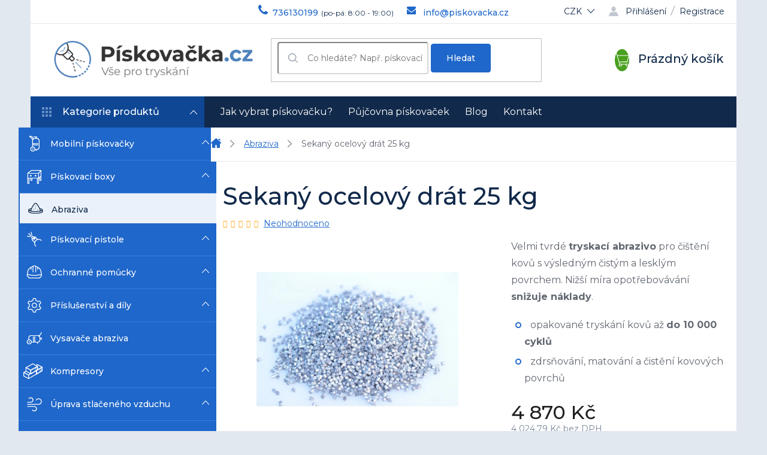

--- FILE ---
content_type: text/html; charset=utf-8
request_url: https://obchod.piskovacka.cz/ocelovy-sekany-drat/
body_size: 30023
content:
<!doctype html><html lang="cs" dir="ltr" class="header-background-light external-fonts-loaded"><head><meta charset="utf-8" /><meta name="viewport" content="width=device-width,initial-scale=1" /><title>Sekaný ocelový drát 25kg, tryskání kovů až do 10 000 cyklů</title><link rel="preconnect" href="https://cdn.myshoptet.com" /><link rel="dns-prefetch" href="https://cdn.myshoptet.com" /><link rel="preload" href="https://cdn.myshoptet.com/prj/dist/master/cms/libs/jquery/jquery-1.11.3.min.js" as="script" /><link href="https://cdn.myshoptet.com/prj/dist/master/cms/templates/frontend_templates/shared/css/font-face/source-sans-3.css" rel="stylesheet"><link href="https://cdn.myshoptet.com/prj/dist/master/cms/templates/frontend_templates/shared/css/font-face/exo-2.css" rel="stylesheet"><link href="https://cdn.myshoptet.com/prj/dist/master/shop/dist/font-shoptet-11.css.62c94c7785ff2cea73b2.css" rel="stylesheet"><script>
dataLayer = [];
dataLayer.push({'shoptet' : {
    "pageId": 735,
    "pageType": "productDetail",
    "currency": "CZK",
    "currencyInfo": {
        "decimalSeparator": ",",
        "exchangeRate": 1,
        "priceDecimalPlaces": 2,
        "symbol": "K\u010d",
        "symbolLeft": 0,
        "thousandSeparator": " "
    },
    "language": "cs",
    "projectId": 147886,
    "product": {
        "id": 318,
        "guid": "c2af094d-6223-11e7-ae76-0cc47a6c92bc",
        "hasVariants": true,
        "codes": [
            {
                "code": "OCELDR08"
            },
            {
                "code": "OCELDR08-G2"
            },
            {
                "code": "OCELDR10"
            },
            {
                "code": "OCELDR10-G2"
            },
            {
                "code": "OCELDR12"
            },
            {
                "code": "OCELDR12-G2"
            },
            {
                "code": "OCELDR"
            }
        ],
        "name": "Sekan\u00fd ocelov\u00fd dr\u00e1t 25 kg",
        "appendix": "",
        "weight": 25,
        "currentCategory": "Abrazivo - \u0161irok\u00fd v\u00fdb\u011br materi\u00e1l\u016f na p\u00edskov\u00e1n\u00ed",
        "currentCategoryGuid": "b8f22ab0-0b25-11e7-a93e-0cc47a6c92bc",
        "defaultCategory": "Abrazivo - \u0161irok\u00fd v\u00fdb\u011br materi\u00e1l\u016f na p\u00edskov\u00e1n\u00ed",
        "defaultCategoryGuid": "b8f22ab0-0b25-11e7-a93e-0cc47a6c92bc",
        "currency": "CZK",
        "priceWithVat": 4870
    },
    "stocks": [
        {
            "id": "ext",
            "title": "Sklad",
            "isDeliveryPoint": 0,
            "visibleOnEshop": 1
        }
    ],
    "cartInfo": {
        "id": null,
        "freeShipping": false,
        "freeShippingFrom": null,
        "leftToFreeGift": {
            "formattedPrice": "0 K\u010d",
            "priceLeft": 0
        },
        "freeGift": false,
        "leftToFreeShipping": {
            "priceLeft": null,
            "dependOnRegion": null,
            "formattedPrice": null
        },
        "discountCoupon": [],
        "getNoBillingShippingPrice": {
            "withoutVat": 0,
            "vat": 0,
            "withVat": 0
        },
        "cartItems": [],
        "taxMode": "ORDINARY"
    },
    "cart": [],
    "customer": {
        "priceRatio": 1,
        "priceListId": 1,
        "groupId": null,
        "registered": false,
        "mainAccount": false
    }
}});
</script>

<!-- Google Tag Manager -->
<script>(function(w,d,s,l,i){w[l]=w[l]||[];w[l].push({'gtm.start':
new Date().getTime(),event:'gtm.js'});var f=d.getElementsByTagName(s)[0],
j=d.createElement(s),dl=l!='dataLayer'?'&l='+l:'';j.async=true;j.src=
'https://www.googletagmanager.com/gtm.js?id='+i+dl;f.parentNode.insertBefore(j,f);
})(window,document,'script','dataLayer','GTM-MQ225QD');</script>
<!-- End Google Tag Manager -->

<meta property="og:type" content="website"><meta property="og:site_name" content="obchod.piskovacka.cz"><meta property="og:url" content="https://obchod.piskovacka.cz/ocelovy-sekany-drat/"><meta property="og:title" content="Sekaný ocelový drát 25kg, tryskání kovů až do 10 000 cyklů"><meta name="author" content="Pískovačka.cz"><meta name="web_author" content="Shoptet.cz"><meta name="dcterms.rightsHolder" content="obchod.piskovacka.cz"><meta name="robots" content="index,follow"><meta property="og:image" content="https://cdn.myshoptet.com/usr/obchod.piskovacka.cz/user/shop/big/318_ocelovy-sekany-drat-valcovy.jpg?5da8ac15"><meta property="og:description" content="Snižte své náklady při častém tryskání kovů. Sekaný ocelový drát je abrazivo, které vydrží tisíce cyklů a umí povrchu dodat jedinečnou čistotu a lesk."><meta name="description" content="Snižte své náklady při častém tryskání kovů. Sekaný ocelový drát je abrazivo, které vydrží tisíce cyklů a umí povrchu dodat jedinečnou čistotu a lesk."><meta property="product:price:amount" content="4870"><meta property="product:price:currency" content="CZK"><style>:root {--color-primary: #11294A;--color-primary-h: 215;--color-primary-s: 63%;--color-primary-l: 18%;--color-primary-hover: #11294A;--color-primary-hover-h: 215;--color-primary-hover-s: 63%;--color-primary-hover-l: 18%;--color-secondary: #4AA020;--color-secondary-h: 100;--color-secondary-s: 67%;--color-secondary-l: 38%;--color-secondary-hover: #33800E;--color-secondary-hover-h: 101;--color-secondary-hover-s: 80%;--color-secondary-hover-l: 28%;--color-tertiary: #1F67CA;--color-tertiary-h: 215;--color-tertiary-s: 73%;--color-tertiary-l: 46%;--color-tertiary-hover: #1F67CA;--color-tertiary-hover-h: 215;--color-tertiary-hover-s: 73%;--color-tertiary-hover-l: 46%;--color-header-background: #ffffff;--template-font: "Source Sans 3";--template-headings-font: "Exo 2";--header-background-url: none;--cookies-notice-background: #F8FAFB;--cookies-notice-color: #252525;--cookies-notice-button-hover: #27263f;--cookies-notice-link-hover: #3b3a5f;--templates-update-management-preview-mode-content: "Náhled aktualizací šablony je aktivní pro váš prohlížeč."}</style>
    
    <link href="https://cdn.myshoptet.com/prj/dist/master/shop/dist/main-11.less.3b31371137d15b128f1e.css" rel="stylesheet" />
        
    <script>var shoptet = shoptet || {};</script>
    <script src="https://cdn.myshoptet.com/prj/dist/master/shop/dist/main-3g-header.js.05f199e7fd2450312de2.js"></script>
<!-- User include --><!-- service 425(79) html code header -->
<style>
.hodnoceni:before{content: "Jak o nás mluví zákazníci";}
.hodnoceni.svk:before{content: "Ako o nás hovoria zákazníci";}
.hodnoceni.hun:before{content: "Mit mondanak rólunk a felhasználók";}
.hodnoceni.pl:before{content: "Co mówią o nas klienci";}
.hodnoceni.eng:before{content: "Customer reviews";}
.hodnoceni.de:before{content: "Was unsere Kunden über uns denken";}
.hodnoceni.ro:before{content: "Ce spun clienții despre noi";}
.hodnoceni{margin: 20px auto;}
body:not(.paxio-merkur):not(.venus):not(.jupiter) .hodnoceni .vote-wrap {border: 0 !important;width: 24.5%;flex-basis: 25%;padding: 10px 20px !important;display: inline-block;margin: 0;vertical-align: top;}
.multiple-columns-body #content .hodnoceni .vote-wrap {width: 49%;flex-basis: 50%;}
.hodnoceni .votes-wrap {display: block; border: 1px solid #f7f7f7;margin: 0;width: 100%;max-width: none;padding: 10px 0; background: #fff;}
.hodnoceni .vote-wrap:nth-child(n+5){display: none !important;}
.hodnoceni:before{display: block;font-size: 18px;padding: 10px 20px;background: #fcfcfc;}
.sidebar .hodnoceni .vote-pic, .sidebar .hodnoceni .vote-initials{display: block;}
.sidebar .hodnoceni .vote-wrap, #column-l #column-l-in .hodnoceni .vote-wrap {width: 100% !important; display: block;}
.hodnoceni > a{display: block;text-align: right;padding-top: 6px;}
.hodnoceni > a:after{content: "››";display: inline-block;margin-left: 2px;}
.sidebar .hodnoceni:before, #column-l #column-l-in .hodnoceni:before {background: none !important; padding-left: 0 !important;}
.template-10 .hodnoceni{max-width: 952px !important;}
.page-detail .hodnoceni > a{font-size: 14px;}
.page-detail .hodnoceni{margin-bottom: 30px;}
@media screen and (min-width: 992px) and (max-width: 1199px) {
.hodnoceni .vote-rating{display: block;}
.hodnoceni .vote-time{display: block;margin-top: 3px;}
.hodnoceni .vote-delimeter{display: none;}
}
@media screen and (max-width: 991px) {
body:not(.paxio-merkur):not(.venus):not(.jupiter) .hodnoceni .vote-wrap {width: 49%;flex-basis: 50%;}
.multiple-columns-body #content .hodnoceni .vote-wrap {width: 99%;flex-basis: 100%;}
}
@media screen and (max-width: 767px) {
body:not(.paxio-merkur):not(.venus):not(.jupiter) .hodnoceni .vote-wrap {width: 99%;flex-basis: 100%;}
}
.home #main-product .hodnoceni{margin: 0 0 60px 0;}
.hodnoceni .votes-wrap.admin-response{display: none !important;}
.hodnoceni .vote-pic {width: 100px;}
.hodnoceni .vote-delimeter{display: none;}
.hodnoceni .vote-rating{display: block;}
.hodnoceni .vote-time {display: block;margin-top: 5px;}
@media screen and (min-width: 768px){
.template-12 .hodnoceni{max-width: 747px; margin-left: auto; margin-right: auto;}
}
@media screen and (min-width: 992px){
.template-12 .hodnoceni{max-width: 972px;}
}
@media screen and (min-width: 1200px){
.template-12 .hodnoceni{max-width: 1418px;}
}
.template-14 .hodnoceni .vote-initials{margin: 0 auto;}
.vote-pic img::before {display: none;}
.hodnoceni + .hodnoceni {display: none;}
</style>
<!-- project html code header -->
<meta name="google-site-verification" content="2j7B4F7WXywVOJ4eCP17nEAbof-dNtRzznlHx3yqlXU" />
<meta name="seznam-wmt" content="XiganlqH1KZNBYS8xngw3bLEuYx0Mpev" />
<link href="https://fonts.googleapis.com/css?family=Montserrat:400,500,700&display=swap" rel="stylesheet"> 
<link type="text/css" rel="stylesheet" media="screen" href="/user/documents/style.css?v69" />
<link type="text/css" rel="stylesheet" media="screen" href="/user/documents/css/custom2.css" />


<style>
.homepage-box.welcome-wrapper{display: none;}
.type-index #content{margin-bottom: 50px;}
.extended-description{float: right; margin-left: 50px;margin-bottom: 50px;}
.extended-description h3{margin-top: 0 !important;}
.varianty #description {display: block; opacity: 1;border-top: 1px solid #e7e7e7;}
#productDiscussion{padding: 20px;}
.flag-custom2{display: none !important;}
.hide-price .p-info-wrapper .add-to-cart, .hide-price .p-info-wrapper .p-final-price-wrapper{display: none;}
.hide-price .variant-price-wrap, .hide-price .variant-cart .btn-cart, .hide-price .variant-cart .quantity{display: none;}
.dotaz::before{display: none !important;}
a.dotaz{color: #fff !important;padding: 13px 20px !important;font-size: 18px !important; line-height: 24px !important;font-weight: 500 !important;text-decoration: none !important;margin: 0 0 24px 0;}
.product.hide-price-product .prices{visibility: hidden;}
 .hide-price .variant-cart .btn{margin: 0;}
.footer-banner {width: 100%!important;text-align: center;padding: 25px 35px;background: #EAF1FA;margin-bottom: 20px!important;border-radius: 5px;}
.footer-banner h3 {margin-bottom:20px!important; font-size:1.5em;}
.footer-banner .vse {margin-top:20px;}
.footer-banner .vse::after {content: " >";}
.footer-banner .vse:hover {text-decoration: underline;}
.sidebar-magazin ul li {margin-bottom: 10px;}
.sidebar-magazin ul li a {line-height: 22px!important;}
.sidebar-magazin ul a::before {top: 25%!important;}
.breadcrumbs-wrapper{display: none;}
.back-shopping-link {display: block;}
</style>
<!-- /User include --><link rel="shortcut icon" href="/favicon.ico" type="image/x-icon" /><link rel="canonical" href="https://obchod.piskovacka.cz/ocelovy-sekany-drat/" />    <script>
        var _hwq = _hwq || [];
        _hwq.push(['setKey', 'B7AE8965F236296F424246C3E9B27033']);
        _hwq.push(['setTopPos', '0']);
        _hwq.push(['showWidget', '22']);
        (function() {
            var ho = document.createElement('script');
            ho.src = 'https://cz.im9.cz/direct/i/gjs.php?n=wdgt&sak=B7AE8965F236296F424246C3E9B27033';
            var s = document.getElementsByTagName('script')[0]; s.parentNode.insertBefore(ho, s);
        })();
    </script>
    <!-- Global site tag (gtag.js) - Google Analytics -->
    <script async src="https://www.googletagmanager.com/gtag/js?id=UA-81278135-7"></script>
    <script>
        
        window.dataLayer = window.dataLayer || [];
        function gtag(){dataLayer.push(arguments);}
        

        
        gtag('js', new Date());

                gtag('config', 'UA-81278135-7', { 'groups': "UA" });
        
        
                gtag('config', 'AW-857440884');
        
        
        
        
        
        
                gtag('set', 'currency', 'CZK');

        gtag('event', 'view_item', {
            "send_to": "UA",
            "items": [
                {
                    "id": "OCELDR08",
                    "name": "Sekan\u00fd ocelov\u00fd dr\u00e1t 25 kg",
                    "category": "Abrazivo - \u0161irok\u00fd v\u00fdb\u011br materi\u00e1l\u016f na p\u00edskov\u00e1n\u00ed",
                                                            "variant": "\u00d8 0,8 mm\u00a0, G1, 400 - 500 HV",
                                        "price": 4024.79
                }
            ]
        });
        
        
        
        
        
        
        
        
        
        
        
        
        document.addEventListener('DOMContentLoaded', function() {
            if (typeof shoptet.tracking !== 'undefined') {
                for (var id in shoptet.tracking.bannersList) {
                    gtag('event', 'view_promotion', {
                        "send_to": "UA",
                        "promotions": [
                            {
                                "id": shoptet.tracking.bannersList[id].id,
                                "name": shoptet.tracking.bannersList[id].name,
                                "position": shoptet.tracking.bannersList[id].position
                            }
                        ]
                    });
                }
            }

            shoptet.consent.onAccept(function(agreements) {
                if (agreements.length !== 0) {
                    console.debug('gtag consent accept');
                    var gtagConsentPayload =  {
                        'ad_storage': agreements.includes(shoptet.config.cookiesConsentOptPersonalisation)
                            ? 'granted' : 'denied',
                        'analytics_storage': agreements.includes(shoptet.config.cookiesConsentOptAnalytics)
                            ? 'granted' : 'denied',
                                                                                                'ad_user_data': agreements.includes(shoptet.config.cookiesConsentOptPersonalisation)
                            ? 'granted' : 'denied',
                        'ad_personalization': agreements.includes(shoptet.config.cookiesConsentOptPersonalisation)
                            ? 'granted' : 'denied',
                        };
                    console.debug('update consent data', gtagConsentPayload);
                    gtag('consent', 'update', gtagConsentPayload);
                    dataLayer.push(
                        { 'event': 'update_consent' }
                    );
                }
            });
        });
    </script>
<script>
    (function(t, r, a, c, k, i, n, g) { t['ROIDataObject'] = k;
    t[k]=t[k]||function(){ (t[k].q=t[k].q||[]).push(arguments) },t[k].c=i;n=r.createElement(a),
    g=r.getElementsByTagName(a)[0];n.async=1;n.src=c;g.parentNode.insertBefore(n,g)
    })(window, document, 'script', '//www.heureka.cz/ocm/sdk.js?source=shoptet&version=2&page=product_detail', 'heureka', 'cz');

    heureka('set_user_consent', 1);
</script>
</head><body class="desktop id-735 in-abrazivo template-11 type-product type-detail multiple-columns-body columns-3 ums_forms_redesign--off ums_a11y_category_page--on ums_discussion_rating_forms--off ums_flags_display_unification--on ums_a11y_login--off mobile-header-version-0"><noscript>
    <style>
        #header {
            padding-top: 0;
            position: relative !important;
            top: 0;
        }
        .header-navigation {
            position: relative !important;
        }
        .overall-wrapper {
            margin: 0 !important;
        }
        body:not(.ready) {
            visibility: visible !important;
        }
    </style>
    <div class="no-javascript">
        <div class="no-javascript__title">Musíte změnit nastavení vašeho prohlížeče</div>
        <div class="no-javascript__text">Podívejte se na: <a href="https://www.google.com/support/bin/answer.py?answer=23852">Jak povolit JavaScript ve vašem prohlížeči</a>.</div>
        <div class="no-javascript__text">Pokud používáte software na blokování reklam, může být nutné povolit JavaScript z této stránky.</div>
        <div class="no-javascript__text">Děkujeme.</div>
    </div>
</noscript>

<!-- Google Tag Manager (noscript) -->
<noscript><iframe src="https://www.googletagmanager.com/ns.html?id=GTM-MQ225QD"
height="0" width="0" style="display:none;visibility:hidden"></iframe></noscript>
<!-- End Google Tag Manager (noscript) -->

<a href="#content" class="skip-link sr-only">Přejít na obsah</a><div class="overall-wrapper"><div class="user-action"><div class="container"><div class="user-action-in"><div class="user-action-login popup-widget login-widget"><div class="popup-widget-inner"><h2 id="loginHeading">Přihlášení k vašemu účtu</h2><div id="customerLogin"><form action="/action/Customer/Login/" method="post" id="formLoginIncluded" class="csrf-enabled formLogin" data-testid="formLogin"><input type="hidden" name="referer" value="" /><div class="form-group"><div class="input-wrapper email js-validated-element-wrapper no-label"><input type="email" name="email" class="form-control" autofocus placeholder="E-mailová adresa (např. jan@novak.cz)" data-testid="inputEmail" autocomplete="email" required /></div></div><div class="form-group"><div class="input-wrapper password js-validated-element-wrapper no-label"><input type="password" name="password" class="form-control" placeholder="Heslo" data-testid="inputPassword" autocomplete="current-password" required /><span class="no-display">Nemůžete vyplnit toto pole</span><input type="text" name="surname" value="" class="no-display" /></div></div><div class="form-group"><div class="login-wrapper"><button type="submit" class="btn btn-secondary btn-text btn-login" data-testid="buttonSubmit">Přihlásit se</button><div class="password-helper"><a href="/registrace/" data-testid="signup" rel="nofollow">Nová registrace</a><a href="/klient/zapomenute-heslo/" rel="nofollow">Zapomenuté heslo</a></div></div></div></form>
</div></div></div>
    <div id="cart-widget" class="user-action-cart popup-widget cart-widget loader-wrapper" data-testid="popupCartWidget" role="dialog" aria-hidden="true"><div class="popup-widget-inner cart-widget-inner place-cart-here"><div class="loader-overlay"><div class="loader"></div></div></div><div class="cart-widget-button"><a href="/kosik/" class="btn btn-conversion" id="continue-order-button" rel="nofollow" data-testid="buttonNextStep">Pokračovat do košíku</a></div></div></div>
</div></div><div class="top-navigation-bar" data-testid="topNavigationBar">

    <div class="container">

        <div class="top-navigation-contacts">
            <strong>Zákaznická podpora:</strong><a href="tel:736130199" class="project-phone" aria-label="Zavolat na 736130199" data-testid="contactboxPhone"><span>736130199</span></a><a href="mailto:info@piskovacka.cz" class="project-email" data-testid="contactboxEmail"><span>info@piskovacka.cz</span></a>        </div>

                            <div class="top-navigation-menu">
                <div class="top-navigation-menu-trigger"></div>
                <ul class="top-navigation-bar-menu">
                                            <li class="top-navigation-menu-item-29">
                            <a href="/kontakt/">Kontakt</a>
                        </li>
                                            <li class="top-navigation-menu-item-39">
                            <a href="/obchodni-podminky/">Obchodní podmínky</a>
                        </li>
                                            <li class="top-navigation-menu-item-786">
                            <a href="/reklamacni-rad/">Reklamační řád</a>
                        </li>
                                            <li class="top-navigation-menu-item-795">
                            <a href="/reklamacni-list/">Reklamační list</a>
                        </li>
                                            <li class="top-navigation-menu-item-789">
                            <a href="/podminky-uziti-weboveho-rozhranni/">Podmínky užití webového rozhranní</a>
                        </li>
                                            <li class="top-navigation-menu-item-1071">
                            <a href="/souhlas-se-zpracovanim-osobnich-udaju/">Souhlas se zpracováním os. údajů</a>
                        </li>
                                            <li class="top-navigation-menu-item-1074">
                            <a href="/zasady-zpracovani-a-ochrany-osobnich-udaju/">Zásady zpracování a ochrany os. údajů</a>
                        </li>
                                            <li class="top-navigation-menu-item-1648">
                            <a href="/zasady-prace-s-vasimi-udaji/">Zásady práce s vašimi údaji</a>
                        </li>
                                    </ul>
                <ul class="top-navigation-bar-menu-helper"></ul>
            </div>
        
        <div class="top-navigation-tools">
            <div class="responsive-tools">
                <a href="#" class="toggle-window" data-target="search" aria-label="Hledat" data-testid="linkSearchIcon"></a>
                                                            <a href="#" class="toggle-window" data-target="login"></a>
                                                    <a href="#" class="toggle-window" data-target="navigation" aria-label="Menu" data-testid="hamburgerMenu"></a>
            </div>
                <div class="dropdown">
        <span>Ceny v:</span>
        <button id="topNavigationDropdown" type="button" data-toggle="dropdown" aria-haspopup="true" aria-expanded="false">
            CZK
            <span class="caret"></span>
        </button>
        <ul class="dropdown-menu" aria-labelledby="topNavigationDropdown"><li><a href="/action/Currency/changeCurrency/?currencyCode=CZK" rel="nofollow">CZK</a></li><li><a href="/action/Currency/changeCurrency/?currencyCode=EUR" rel="nofollow">EUR</a></li></ul>
    </div>
            <a href="/login/?backTo=%2Focelovy-sekany-drat%2F" class="top-nav-button top-nav-button-login primary login toggle-window" data-target="login" data-testid="signin" rel="nofollow"><span>Přihlášení</span></a>        </div>

    </div>

</div>
<header id="header"><div class="container navigation-wrapper">
    <div class="header-top">
        <div class="site-name-wrapper">
            <div class="site-name"><a href="/" data-testid="linkWebsiteLogo"><img src="https://cdn.myshoptet.com/usr/obchod.piskovacka.cz/user/logos/piskovacka-logo.png" alt="Pískovačka.cz" fetchpriority="low" /></a></div>        </div>
        <div class="search" itemscope itemtype="https://schema.org/WebSite">
            <meta itemprop="headline" content="Abrazivo - široký výběr materiálů na pískování"/><meta itemprop="url" content="https://obchod.piskovacka.cz"/><meta itemprop="text" content="Snižte své náklady při častém tryskání kovů. Sekaný ocelový drát je abrazivo, které vydrží tisíce cyklů a umí povrchu dodat jedinečnou čistotu a lesk."/>            <form action="/action/ProductSearch/prepareString/" method="post"
    id="formSearchForm" class="search-form compact-form js-search-main"
    itemprop="potentialAction" itemscope itemtype="https://schema.org/SearchAction" data-testid="searchForm">
    <fieldset>
        <meta itemprop="target"
            content="https://obchod.piskovacka.cz/vyhledavani/?string={string}"/>
        <input type="hidden" name="language" value="cs"/>
        
            
<input
    type="search"
    name="string"
        class="query-input form-control search-input js-search-input"
    placeholder="Napište, co hledáte"
    autocomplete="off"
    required
    itemprop="query-input"
    aria-label="Vyhledávání"
    data-testid="searchInput"
>
            <button type="submit" class="btn btn-default" data-testid="searchBtn">Hledat</button>
        
    </fieldset>
</form>
        </div>
        <div class="navigation-buttons">
                
    <a href="/kosik/" class="btn btn-icon toggle-window cart-count" data-target="cart" data-hover="true" data-redirect="true" data-testid="headerCart" rel="nofollow" aria-haspopup="dialog" aria-expanded="false" aria-controls="cart-widget">
        
                <span class="sr-only">Nákupní košík</span>
        
            <span class="cart-price visible-lg-inline-block" data-testid="headerCartPrice">
                                    Prázdný košík                            </span>
        
    
            </a>
        </div>
    </div>
    <nav id="navigation" aria-label="Hlavní menu" data-collapsible="true"><div class="navigation-in menu"><ul class="menu-level-1" role="menubar" data-testid="headerMenuItems"><li class="menu-item-741" role="none"><a href="/jak-vybrat-piskovacku/" data-testid="headerMenuItem" role="menuitem" aria-expanded="false"><b>Jak vybrat pískovačku?</b></a></li>
<li class="menu-item-765" role="none"><a href="/pujcovna-piskovacek/" data-testid="headerMenuItem" role="menuitem" aria-expanded="false"><b>Půjčovna pískovaček</b></a></li>
<li class="menu-item-1322" role="none"><a href="/blog/" data-testid="headerMenuItem" role="menuitem" aria-expanded="false"><b>Blog</b></a></li>
<li class="menu-item-29" role="none"><a href="/kontakt/" data-testid="headerMenuItem" role="menuitem" aria-expanded="false"><b>Kontakt</b></a></li>
<li class="appended-category menu-item-684 ext" role="none"><a href="/mobilni-piskovacky/"><b>Mobilní pískovačky</b><span class="submenu-arrow" role="menuitem"></span></a><ul class="menu-level-2 menu-level-2-appended" role="menu"><li class="menu-item-690" role="none"><a href="/hobby/" data-testid="headerMenuItem" role="menuitem"><span>Hobby</span></a></li><li class="menu-item-693" role="none"><a href="/profi/" data-testid="headerMenuItem" role="menuitem"><span>Profi</span></a></li><li class="menu-item-702" role="none"><a href="/piskovacky-s-odsavanim/" data-testid="headerMenuItem" role="menuitem"><span>S odsáváním</span></a></li><li class="menu-item-1286" role="none"><a href="/vodni-piskovacky/" data-testid="headerMenuItem" role="menuitem"><span>Vodní pískovačky</span></a></li></ul></li><li class="appended-category menu-item-686 ext" role="none"><a href="/piskovaci-boxy/"><b>Pískovací boxy</b><span class="submenu-arrow" role="menuitem"></span></a><ul class="menu-level-2 menu-level-2-appended" role="menu"><li class="menu-item-918" role="none"><a href="/piskovaci-boxy-hobby/" data-testid="headerMenuItem" role="menuitem"><span>Hobby</span></a></li><li class="menu-item-699" role="none"><a href="/piskovaci-boxy-profi/" data-testid="headerMenuItem" role="menuitem"><span>Profi</span></a></li></ul></li><li class="appended-category menu-item-735" role="none"><a href="/abrazivo/"><b>Abraziva</b></a></li><li class="appended-category menu-item-831 ext" role="none"><a href="/piskovaci-pistole/"><b>Pískovací pistole</b><span class="submenu-arrow" role="menuitem"></span></a><ul class="menu-level-2 menu-level-2-appended" role="menu"><li class="menu-item-1202" role="none"><a href="/pneumaticke-piskovaci-pistole/" data-testid="headerMenuItem" role="menuitem"><span>Pneumatické</span></a></li></ul></li><li class="appended-category menu-item-708 ext" role="none"><a href="/ochranne-pomucky/"><b>Ochranné pomůcky</b><span class="submenu-arrow" role="menuitem"></span></a><ul class="menu-level-2 menu-level-2-appended" role="menu"><li class="menu-item-1157" role="none"><a href="/sety-ochrannych-pomucek/" data-testid="headerMenuItem" role="menuitem"><span>Ochranné sety</span></a></li><li class="menu-item-711" role="none"><a href="/tryskaci-kukly/" data-testid="headerMenuItem" role="menuitem"><span>Tryskací kukly</span></a></li><li class="menu-item-714" role="none"><a href="/piskovaci-rukavice/" data-testid="headerMenuItem" role="menuitem"><span>Pískovací rukavice</span></a></li><li class="menu-item-1277" role="none"><a href="/ochranne-obleky-pro-tryskani/" data-testid="headerMenuItem" role="menuitem"><span>Obleky pro tryskání</span></a></li></ul></li><li class="appended-category menu-item-963 ext" role="none"><a href="/nahradni-dily/"><b>Příslušenství a díly</b><span class="submenu-arrow" role="menuitem"></span></a><ul class="menu-level-2 menu-level-2-appended" role="menu"><li class="menu-item-1181" role="none"><a href="/mobilni-piskovacky-prislusenstvi/" data-testid="headerMenuItem" role="menuitem"><span>Mobilní pískovačky</span></a></li><li class="menu-item-1184" role="none"><a href="/piskovaci-boxy-prislusenstvi/" data-testid="headerMenuItem" role="menuitem"><span>Pískovací boxy</span></a></li><li class="menu-item-726" role="none"><a href="/ochranne-pomucky-prislusenstvi/" data-testid="headerMenuItem" role="menuitem"><span>Ochranné pomůcky</span></a></li></ul></li><li class="appended-category menu-item-1017" role="none"><a href="/vysavace-abraziva/"><b>Vysavače abraziva</b></a></li><li class="appended-category menu-item-837 ext" role="none"><a href="/kompresor-na-piskovani/"><b>Kompresory</b><span class="submenu-arrow" role="menuitem"></span></a><ul class="menu-level-2 menu-level-2-appended" role="menu"><li class="menu-item-1343" role="none"><a href="/kompresory-abac/" data-testid="headerMenuItem" role="menuitem"><span>Kompresory Abac</span></a></li><li class="menu-item-843" role="none"><a href="/kompresory-atmos/" data-testid="headerMenuItem" role="menuitem"><span>Kompresory Atmos</span></a></li><li class="menu-item-876" role="none"><a href="/susicky/" data-testid="headerMenuItem" role="menuitem"><span>Sušičky vzduchu</span></a></li><li class="menu-item-1023" role="none"><a href="/kompresory-comprag/" data-testid="headerMenuItem" role="menuitem"><span>Kompresory Comprag</span></a></li><li class="menu-item-1232" role="none"><a href="/tlakove-nadoby/" data-testid="headerMenuItem" role="menuitem"><span>Tlakové nádoby - vzdušníky</span></a></li><li class="menu-item-1646" role="none"><a href="/dieselove-kompresory/" data-testid="headerMenuItem" role="menuitem"><span>Dieselové kompresory</span></a></li></ul></li><li class="appended-category menu-item-1135 ext" role="none"><a href="/uprava-stlaceneho-vzduchu/"><b>Úprava stlačeného vzduchu</b><span class="submenu-arrow" role="menuitem"></span></a><ul class="menu-level-2 menu-level-2-appended" role="menu"><li class="menu-item-1141" role="none"><a href="/prislusenstvi-k-zarizenim-na-upravu-vzduchu/" data-testid="headerMenuItem" role="menuitem"><span>Příslušenství</span></a></li></ul></li><li class="appended-category menu-item-1253" role="none"><a href="/mycky-soucastek/"><b>Myčky součástek</b></a></li></ul></div><span class="navigation-close"></span></nav><div class="menu-helper" data-testid="hamburgerMenu"><span>Více</span></div>
</div></header><!-- / header -->


                    <div class="container breadcrumbs-wrapper">
            <div class="breadcrumbs navigation-home-icon-wrapper" itemscope itemtype="https://schema.org/BreadcrumbList">
                                                                            <span id="navigation-first" data-basetitle="Pískovačka.cz" itemprop="itemListElement" itemscope itemtype="https://schema.org/ListItem">
                <a href="/" itemprop="item" class="navigation-home-icon"><span class="sr-only" itemprop="name">Domů</span></a>
                <span class="navigation-bullet">/</span>
                <meta itemprop="position" content="1" />
            </span>
                                <span id="navigation-1" itemprop="itemListElement" itemscope itemtype="https://schema.org/ListItem">
                <a href="/abrazivo/" itemprop="item" data-testid="breadcrumbsSecondLevel"><span itemprop="name">Abraziva</span></a>
                <span class="navigation-bullet">/</span>
                <meta itemprop="position" content="2" />
            </span>
                                            <span id="navigation-2" itemprop="itemListElement" itemscope itemtype="https://schema.org/ListItem" data-testid="breadcrumbsLastLevel">
                <meta itemprop="item" content="https://obchod.piskovacka.cz/ocelovy-sekany-drat/" />
                <meta itemprop="position" content="3" />
                <span itemprop="name" data-title="Sekaný ocelový drát 25 kg">Sekaný ocelový drát 25 kg <span class="appendix"></span></span>
            </span>
            </div>
        </div>
    
<div id="content-wrapper" class="container content-wrapper">
    
    <div class="content-wrapper-in">
                                                <aside class="sidebar sidebar-left"  data-testid="sidebarMenu">
                                                                                                <div class="sidebar-inner">
                                                                                                        <div class="box box-bg-variant box-categories">    <div class="skip-link__wrapper">
        <span id="categories-start" class="skip-link__target js-skip-link__target sr-only" tabindex="-1">&nbsp;</span>
        <a href="#categories-end" class="skip-link skip-link--start sr-only js-skip-link--start">Přeskočit kategorie</a>
    </div>

<h4>Kategorie</h4>


<div id="categories"><div class="categories cat-01 expandable external" id="cat-684"><div class="topic"><a href="/mobilni-piskovacky/">Mobilní pískovačky<span class="cat-trigger">&nbsp;</span></a></div>

    </div><div class="categories cat-02 expandable external" id="cat-686"><div class="topic"><a href="/piskovaci-boxy/">Pískovací boxy<span class="cat-trigger">&nbsp;</span></a></div>

    </div><div class="categories cat-01 active expanded" id="cat-735"><div class="topic active"><a href="/abrazivo/">Abraziva<span class="cat-trigger">&nbsp;</span></a></div></div><div class="categories cat-02 expandable external" id="cat-831"><div class="topic"><a href="/piskovaci-pistole/">Pískovací pistole<span class="cat-trigger">&nbsp;</span></a></div>

    </div><div class="categories cat-01 expandable external" id="cat-708"><div class="topic"><a href="/ochranne-pomucky/">Ochranné pomůcky<span class="cat-trigger">&nbsp;</span></a></div>

    </div><div class="categories cat-02 expandable external" id="cat-963"><div class="topic"><a href="/nahradni-dily/">Příslušenství a díly<span class="cat-trigger">&nbsp;</span></a></div>

    </div><div class="categories cat-01 external" id="cat-1017"><div class="topic"><a href="/vysavace-abraziva/">Vysavače abraziva<span class="cat-trigger">&nbsp;</span></a></div></div><div class="categories cat-02 expandable external" id="cat-837"><div class="topic"><a href="/kompresor-na-piskovani/">Kompresory<span class="cat-trigger">&nbsp;</span></a></div>

    </div><div class="categories cat-01 expandable external" id="cat-1135"><div class="topic"><a href="/uprava-stlaceneho-vzduchu/">Úprava stlačeného vzduchu<span class="cat-trigger">&nbsp;</span></a></div>

    </div><div class="categories cat-02 expanded" id="cat-1253"><div class="topic"><a href="/mycky-soucastek/">Myčky součástek<span class="cat-trigger">&nbsp;</span></a></div></div>        </div>

    <div class="skip-link__wrapper">
        <a href="#categories-start" class="skip-link skip-link--end sr-only js-skip-link--end" tabindex="-1" hidden>Přeskočit kategorie</a>
        <span id="categories-end" class="skip-link__target js-skip-link__target sr-only" tabindex="-1">&nbsp;</span>
    </div>
</div>
                                                                                                                                        <div class="banner"><div class="banner-wrapper banner9"><span data-ec-promo-id="92"><div class="sidebar-magazin">
<h4>Magazín o pískování</h4>
<p>Vše co potřebujete o pískování vědět.</p>
<ul>
<li><a href="https://obchod.piskovacka.cz/#vyber-dle-materialu">Výběr dle pískovaného materiálu</a></li>
<li><a href="https://obchod.piskovacka.cz/#vyber-dle-predmetu">Výběr dle pískovaného předmětu </a></li>
</ul>
<a href="/blog/">Přejít do magazínu</a>
</div></span></div></div>
                                            <div class="banner"><div class="banner-wrapper banner8"><span data-ec-promo-id="89"><div class="sidebar-kontakt">
<h4>Potřebujete se na něco zeptat? Neváhejte se ozvat.</h4>
<h4>Využijte k tomu náš chat či email, nebo na tomto telefonním čísle whatsapp či signál.</h4>
<div class="paticka-kontakt">
<div class="osoba">
<img src='https://cdn.myshoptet.com/usr/obchod.piskovacka.cz/user/documents/upload/Images/tomas.png'>
<p><span>Ing. Tomáš Franěk</span>jednatel</p>
</div>
<a href="tel:+420736130199" class="telefon">+420 736 130 199</a>
<a href="mailto:info@piskovacka.cz" class="email">info@piskovacka.cz</a>
</div>
</div></span></div></div>
                                        </div>
                                                            </aside>
                            <main id="content" class="content narrow">
                                                                                                                                                                                                                                                                
<div class="p-detail" itemscope itemtype="https://schema.org/Product">

    
    <meta itemprop="name" content="Sekaný ocelový drát 25 kg" />
    <meta itemprop="category" content="Úvodní stránka &gt; Abraziva &gt; Sekaný ocelový drát 25 kg" />
    <meta itemprop="url" content="https://obchod.piskovacka.cz/ocelovy-sekany-drat/" />
    <meta itemprop="image" content="https://cdn.myshoptet.com/usr/obchod.piskovacka.cz/user/shop/big/318_ocelovy-sekany-drat-valcovy.jpg?5da8ac15" />
            <meta itemprop="description" content="Velmi tvrdé tryskací abrazivo pro čištění kovů s výsledným čistým a lesklým povrchem. Nižší míra opotřebovávání snižuje náklady.

opakované tryskání kovů až do 10 000 cyklů
zdrsňování, matování a čistění kovových povrchů
" />
                                                                                                                                                                    
        <div class="p-detail-inner">

        <div class="p-detail-inner-header">
            <h1>
                  Sekaný ocelový drát 25 kg            </h1>

                <span class="p-code">
        <span class="p-code-label">Kód:</span>
                    <span>OCELDR08</span>
            </span>
        </div>

        <form action="/action/Cart/addCartItem/" method="post" id="product-detail-form" class="pr-action csrf-enabled" data-testid="formProduct">

            <meta itemprop="productID" content="318" /><meta itemprop="identifier" content="c2af094d-6223-11e7-ae76-0cc47a6c92bc" /><span itemprop="offers" itemscope itemtype="https://schema.org/Offer"><meta itemprop="sku" content="OCELDR08" /><link itemprop="availability" href="https://schema.org/InStock" /><meta itemprop="url" content="https://obchod.piskovacka.cz/ocelovy-sekany-drat/" /><meta itemprop="price" content="4870.00" /><meta itemprop="priceCurrency" content="CZK" /><link itemprop="itemCondition" href="https://schema.org/NewCondition" /></span><span itemprop="offers" itemscope itemtype="https://schema.org/Offer"><meta itemprop="sku" content="OCELDR08-G2" /><link itemprop="availability" href="https://schema.org/InStock" /><meta itemprop="url" content="https://obchod.piskovacka.cz/ocelovy-sekany-drat/" /><meta itemprop="price" content="4870.00" /><meta itemprop="priceCurrency" content="CZK" /><link itemprop="itemCondition" href="https://schema.org/NewCondition" /></span><span itemprop="offers" itemscope itemtype="https://schema.org/Offer"><meta itemprop="sku" content="OCELDR10" /><link itemprop="availability" href="https://schema.org/InStock" /><meta itemprop="url" content="https://obchod.piskovacka.cz/ocelovy-sekany-drat/" /><meta itemprop="price" content="4870.00" /><meta itemprop="priceCurrency" content="CZK" /><link itemprop="itemCondition" href="https://schema.org/NewCondition" /></span><span itemprop="offers" itemscope itemtype="https://schema.org/Offer"><meta itemprop="sku" content="OCELDR10-G2" /><link itemprop="availability" href="https://schema.org/InStock" /><meta itemprop="url" content="https://obchod.piskovacka.cz/ocelovy-sekany-drat/" /><meta itemprop="price" content="4870.00" /><meta itemprop="priceCurrency" content="CZK" /><link itemprop="itemCondition" href="https://schema.org/NewCondition" /></span><span itemprop="offers" itemscope itemtype="https://schema.org/Offer"><meta itemprop="sku" content="OCELDR12" /><link itemprop="availability" href="https://schema.org/InStock" /><meta itemprop="url" content="https://obchod.piskovacka.cz/ocelovy-sekany-drat/" /><meta itemprop="price" content="4870.00" /><meta itemprop="priceCurrency" content="CZK" /><link itemprop="itemCondition" href="https://schema.org/NewCondition" /></span><span itemprop="offers" itemscope itemtype="https://schema.org/Offer"><meta itemprop="sku" content="OCELDR12-G2" /><link itemprop="availability" href="https://schema.org/InStock" /><meta itemprop="url" content="https://obchod.piskovacka.cz/ocelovy-sekany-drat/" /><meta itemprop="price" content="4870.00" /><meta itemprop="priceCurrency" content="CZK" /><link itemprop="itemCondition" href="https://schema.org/NewCondition" /></span><span itemprop="offers" itemscope itemtype="https://schema.org/Offer"><meta itemprop="sku" content="OCELDR" /><link itemprop="availability" href="https://schema.org/InStock" /><meta itemprop="url" content="https://obchod.piskovacka.cz/ocelovy-sekany-drat/" /><meta itemprop="price" content="4870.00" /><meta itemprop="priceCurrency" content="CZK" /><link itemprop="itemCondition" href="https://schema.org/NewCondition" /></span><input type="hidden" name="productId" value="318" /><input type="hidden" name="priceId" value="4985" /><input type="hidden" name="language" value="cs" />

            <div class="row product-top">

                <div class="col-xs-12">

                    <div class="p-detail-info">
                        
                                    <div class="stars-wrapper">
            
<span class="stars star-list">
                                                <a class="star star-off show-tooltip show-ratings" title="    Hodnocení:
            Neohodnoceno    "
                   href="#ratingTab" data-toggle="tab" data-external="1" data-force-scroll="1"></a>
                    
                                                <a class="star star-off show-tooltip show-ratings" title="    Hodnocení:
            Neohodnoceno    "
                   href="#ratingTab" data-toggle="tab" data-external="1" data-force-scroll="1"></a>
                    
                                                <a class="star star-off show-tooltip show-ratings" title="    Hodnocení:
            Neohodnoceno    "
                   href="#ratingTab" data-toggle="tab" data-external="1" data-force-scroll="1"></a>
                    
                                                <a class="star star-off show-tooltip show-ratings" title="    Hodnocení:
            Neohodnoceno    "
                   href="#ratingTab" data-toggle="tab" data-external="1" data-force-scroll="1"></a>
                    
                                                <a class="star star-off show-tooltip show-ratings" title="    Hodnocení:
            Neohodnoceno    "
                   href="#ratingTab" data-toggle="tab" data-external="1" data-force-scroll="1"></a>
                    
    </span>
            <a class="stars-label" href="#ratingTab" data-toggle="tab" data-external="1" data-force-scroll="1">
                                Neohodnoceno                    </a>
        </div>
    
                        
                    </div>

                </div>

                <div class="col-xs-12 col-lg-6 p-image-wrapper">

                    
                    <div class="p-image" style="" data-testid="mainImage">

                        

    


                        

<a href="https://cdn.myshoptet.com/usr/obchod.piskovacka.cz/user/shop/big/318_ocelovy-sekany-drat-valcovy.jpg?5da8ac15" class="p-main-image cloud-zoom" data-href="https://cdn.myshoptet.com/usr/obchod.piskovacka.cz/user/shop/orig/318_ocelovy-sekany-drat-valcovy.jpg?5da8ac15"><img src="https://cdn.myshoptet.com/usr/obchod.piskovacka.cz/user/shop/big/318_ocelovy-sekany-drat-valcovy.jpg?5da8ac15" alt="ocelovy sekany drat valcovy" width="1024" height="768"  fetchpriority="high" />
</a>                    </div>

                    
    <div class="p-thumbnails-wrapper">

        <div class="p-thumbnails">

            <div class="p-thumbnails-inner">

                <div>
                                                                                        <a href="https://cdn.myshoptet.com/usr/obchod.piskovacka.cz/user/shop/big/318_ocelovy-sekany-drat-valcovy.jpg?5da8ac15" class="p-thumbnail highlighted">
                            <img src="data:image/svg+xml,%3Csvg%20width%3D%22100%22%20height%3D%22100%22%20xmlns%3D%22http%3A%2F%2Fwww.w3.org%2F2000%2Fsvg%22%3E%3C%2Fsvg%3E" alt="ocelovy sekany drat valcovy" width="100" height="100"  data-src="https://cdn.myshoptet.com/usr/obchod.piskovacka.cz/user/shop/related/318_ocelovy-sekany-drat-valcovy.jpg?5da8ac15" fetchpriority="low" />
                        </a>
                        <a href="https://cdn.myshoptet.com/usr/obchod.piskovacka.cz/user/shop/big/318_ocelovy-sekany-drat-valcovy.jpg?5da8ac15" class="cbox-gal" data-gallery="lightbox[gallery]" data-alt="ocelovy sekany drat valcovy"></a>
                                                                    <a href="https://cdn.myshoptet.com/usr/obchod.piskovacka.cz/user/shop/big/318-1_ocelovy-sekany-drat-zakulaceny.jpg?5da8ac15" class="p-thumbnail">
                            <img src="data:image/svg+xml,%3Csvg%20width%3D%22100%22%20height%3D%22100%22%20xmlns%3D%22http%3A%2F%2Fwww.w3.org%2F2000%2Fsvg%22%3E%3C%2Fsvg%3E" alt="ocelovy sekany drat zakulaceny" width="100" height="100"  data-src="https://cdn.myshoptet.com/usr/obchod.piskovacka.cz/user/shop/related/318-1_ocelovy-sekany-drat-zakulaceny.jpg?5da8ac15" fetchpriority="low" />
                        </a>
                        <a href="https://cdn.myshoptet.com/usr/obchod.piskovacka.cz/user/shop/big/318-1_ocelovy-sekany-drat-zakulaceny.jpg?5da8ac15" class="cbox-gal" data-gallery="lightbox[gallery]" data-alt="ocelovy sekany drat zakulaceny"></a>
                                    </div>

            </div>

            <a href="#" class="thumbnail-prev"></a>
            <a href="#" class="thumbnail-next"></a>

        </div>

    </div>


                </div>

                <div class="col-xs-12 col-lg-6 p-info-wrapper">

                    
                    
                        <div class="p-final-price-wrapper">

                                                                                    <strong class="price-final" data-testid="productCardPrice">
            <span class="price-final-holder">
                4 870 Kč
    

        </span>
    </strong>
                                <span class="price-additional">
                                        4 024,79 Kč
            bez DPH                            </span>
                                <span class="price-measure">
                    
                        </span>
                            

                        </div>

                    
                                                                        <p>
                                <a href="#variants" id="choose-variant" class="btn btn-primary" data-toggle="tab" data-external="1" data-force-scroll="1">Zvolte variantu</a>
                            </p>
                                                                    
                    
                    

                                            <div class="p-short-description" data-testid="productCardShortDescr">
                            <p><span style="font-weight: 400;">Velmi tvrdé <strong>tryskací abrazivo</strong> pro čištění kovů s výsledným čistým a lesklým povrchem. Nižší míra opotřebovávání<strong> snižuje náklady</strong>.</span></p>
<ul>
<li><span style="font-weight: 400;">opakované tryskání kovů až </span><strong>do 10 000 cyklů</strong></li>
<li><span style="font-weight: 400;">zdrsňování, matování a čistění kovových povrchů</span></li>
</ul>
                        </div>
                    
                                            <p data-testid="productCardDescr">
                            <a href="#description" class="chevron-after chevron-down-after" data-toggle="tab" data-external="1" data-force-scroll="true">Detailní informace</a>
                        </p>
                    
                    <div class="social-buttons-wrapper">
                        <div class="link-icons" data-testid="productDetailActionIcons">
    <a href="#" class="link-icon print" title="Tisknout produkt"><span>Tisk</span></a>
    <a href="/ocelovy-sekany-drat:dotaz/" class="link-icon chat" title="Mluvit s prodejcem" rel="nofollow"><span>Zeptat se</span></a>
        </div>
                                            </div>

                    
                </div>

            </div>

        </form>
    </div>

    
        
    
        
    <div class="shp-tabs-wrapper p-detail-tabs-wrapper">
        <div class="row">
            <div class="col-sm-12 shp-tabs-row responsive-nav">
                <div class="shp-tabs-holder">
    <ul id="p-detail-tabs" class="shp-tabs p-detail-tabs visible-links" role="tablist">
                    <li class="shp-tab active" data-testid="tabVariants">
                <a href="#variants" class="shp-tab-link" role="tab" data-toggle="tab">Varianty</a>
            </li>
                                        <li class="shp-tab" data-testid="tabDescription">
                <a href="#description" class="shp-tab-link" role="tab" data-toggle="tab">Popis</a>
            </li>
                                                                                                                 <li class="shp-tab" data-testid="tabRating">
                <a href="#ratingTab" class="shp-tab-link" role="tab" data-toggle="tab">Hodnocení</a>
            </li>
                                        <li class="shp-tab" data-testid="tabDiscussion">
                                <a href="#productDiscussion" class="shp-tab-link" role="tab" data-toggle="tab">Diskuze</a>
            </li>
                                        </ul>
</div>
            </div>
            <div class="col-sm-12 ">
                <div id="tab-content" class="tab-content">
                                                                    <div id="variants" class="tab-pane fade in active" role="tabpanel">
        <div class="variant-table">
                                                                                                                    <div class="table-row" data-testid="productVariant">
            <div class="table-col variant-name-wrapper  col-xs-12">
                
                <div>
                    <div class="variant-name" data-testid="productVariantName">
                        Ø 0,8 mm , G1, 400 - 500 HV
                    </div>
                                            <span style="color:#009901">
                                                                                                <span class="show-tooltip acronym" title="Zboží je skladem a připraveno k okamžitému odeslání.<br />
Expedujeme následující pracovní den při objednávce do 9:00. Dodání je pak následující pracovní den. (při platbě na účet pak obvykle +1 den navíc než dojdou peníze na účet). Pro expresní doručení nás kontaktujte.">
                                        Skladem
                                    </span>
                                                                                    </span>
                                                                                        | OCELDR08
                                                                                        <div class="delivery-time" data-testid="deliveryTime">
                    <span class="delivery-time-label">Můžeme doručit do:</span>
                <span>
            30.12.2025
        </span>
    </div>
                                    </div>
            </div>
                                            <div class="table-col price col-xs-6">
                    <div class="variant-price-wrap">
                        <div class="price-final" data-testid="productVariantPrice">
                            4 870 Kč
                            

                            
                        </div>
                                                    <div class="price-additional">
                                4 024,79 Kč
                                                                    bez DPH                                                            </div>
                                            </div>
                </div>
                                    <div class="table-col cart col-xs-6">
                        <div class="variant-cart">
                            <form action="/action/Cart/addCartItem/" method="post" class="variant-submit csrf-enabled">
                                <fieldset>
                                    <input type="hidden" name="priceId" value="4985" />
                                    
<span class="quantity">
    <span
        class="increase-tooltip js-increase-tooltip"
        data-trigger="manual"
        data-container="body"
        data-original-title="Není možné zakoupit více než 9999 ks."
        aria-hidden="true"
        role="tooltip"
        data-testid="tooltip">
    </span>

    <span
        class="decrease-tooltip js-decrease-tooltip"
        data-trigger="manual"
        data-container="body"
        data-original-title="Minimální množství, které lze zakoupit, je 1 ks."
        aria-hidden="true"
        role="tooltip"
        data-testid="tooltip">
    </span>
    <label>
        <input
            type="number"
            name="amount"
            value="1"
            class="amount"
            autocomplete="off"
            data-decimals="0"
                        step="1"
            min="1"
            max="9999"
            aria-label="Množství"
            data-testid="cartAmount"/>
    </label>

    <button
        class="increase"
        type="button"
        aria-label="Zvýšit množství o 1"
        data-testid="increase">
            <span class="increase__sign">&plus;</span>
    </button>

    <button
        class="decrease"
        type="button"
        aria-label="Snížit množství o 1"
        data-testid="decrease">
            <span class="decrease__sign">&minus;</span>
    </button>
</span>
                                    <button type="submit" class="btn btn-plain btn-cart add-to-cart-button" data-testid="buttonAddToCart" aria-label="Do košíku Sekaný ocelový drát 25 kg Ø 0,8 mm , G1, 400 - 500 HV"><span class="sr-only">Do košíku</span></button>
                                </fieldset>
                            </form>
                        </div>
                    </div>
                                    </div>
                            <div class="table-row" data-testid="productVariant">
            <div class="table-col variant-name-wrapper  col-xs-12">
                
                <div>
                    <div class="variant-name" data-testid="productVariantName">
                        Ø 0,8 mm , G2, 400 - 500 HV
                    </div>
                                            <span style="color:#009901">
                                                                                                <span class="show-tooltip acronym" title="Zboží je skladem a připraveno k okamžitému odeslání.<br />
Expedujeme následující pracovní den při objednávce do 9:00. Dodání je pak následující pracovní den. (při platbě na účet pak obvykle +1 den navíc než dojdou peníze na účet). Pro expresní doručení nás kontaktujte.">
                                        Skladem
                                    </span>
                                                                                    </span>
                                                                                        | OCELDR08-G2
                                                                                        <div class="delivery-time" data-testid="deliveryTime">
                    <span class="delivery-time-label">Můžeme doručit do:</span>
                <span>
            30.12.2025
        </span>
    </div>
                                    </div>
            </div>
                                            <div class="table-col price col-xs-6">
                    <div class="variant-price-wrap">
                        <div class="price-final" data-testid="productVariantPrice">
                            4 870 Kč
                            

                            
                        </div>
                                                    <div class="price-additional">
                                4 024,79 Kč
                                                                    bez DPH                                                            </div>
                                            </div>
                </div>
                                    <div class="table-col cart col-xs-6">
                        <div class="variant-cart">
                            <form action="/action/Cart/addCartItem/" method="post" class="variant-submit csrf-enabled">
                                <fieldset>
                                    <input type="hidden" name="priceId" value="4988" />
                                    
<span class="quantity">
    <span
        class="increase-tooltip js-increase-tooltip"
        data-trigger="manual"
        data-container="body"
        data-original-title="Není možné zakoupit více než 9999 ks."
        aria-hidden="true"
        role="tooltip"
        data-testid="tooltip">
    </span>

    <span
        class="decrease-tooltip js-decrease-tooltip"
        data-trigger="manual"
        data-container="body"
        data-original-title="Minimální množství, které lze zakoupit, je 1 ks."
        aria-hidden="true"
        role="tooltip"
        data-testid="tooltip">
    </span>
    <label>
        <input
            type="number"
            name="amount"
            value="1"
            class="amount"
            autocomplete="off"
            data-decimals="0"
                        step="1"
            min="1"
            max="9999"
            aria-label="Množství"
            data-testid="cartAmount"/>
    </label>

    <button
        class="increase"
        type="button"
        aria-label="Zvýšit množství o 1"
        data-testid="increase">
            <span class="increase__sign">&plus;</span>
    </button>

    <button
        class="decrease"
        type="button"
        aria-label="Snížit množství o 1"
        data-testid="decrease">
            <span class="decrease__sign">&minus;</span>
    </button>
</span>
                                    <button type="submit" class="btn btn-plain btn-cart add-to-cart-button" data-testid="buttonAddToCart" aria-label="Do košíku Sekaný ocelový drát 25 kg Ø 0,8 mm , G2, 400 - 500 HV"><span class="sr-only">Do košíku</span></button>
                                </fieldset>
                            </form>
                        </div>
                    </div>
                                    </div>
                            <div class="table-row" data-testid="productVariant">
            <div class="table-col variant-name-wrapper  col-xs-12">
                
                <div>
                    <div class="variant-name" data-testid="productVariantName">
                        Ø 1,0 mm , G1, 400 - 500 HV
                    </div>
                                            <span style="color:#009901">
                                                                                                <span class="show-tooltip acronym" title="Zboží je skladem a připraveno k okamžitému odeslání.<br />
Expedujeme následující pracovní den při objednávce do 9:00. Dodání je pak následující pracovní den. (při platbě na účet pak obvykle +1 den navíc než dojdou peníze na účet). Pro expresní doručení nás kontaktujte.">
                                        Skladem
                                    </span>
                                                                                    </span>
                                                                                        | OCELDR10
                                                                                        <div class="delivery-time" data-testid="deliveryTime">
                    <span class="delivery-time-label">Můžeme doručit do:</span>
                <span>
            30.12.2025
        </span>
    </div>
                                    </div>
            </div>
                                            <div class="table-col price col-xs-6">
                    <div class="variant-price-wrap">
                        <div class="price-final" data-testid="productVariantPrice">
                            4 870 Kč
                            

                            
                        </div>
                                                    <div class="price-additional">
                                4 024,79 Kč
                                                                    bez DPH                                                            </div>
                                            </div>
                </div>
                                    <div class="table-col cart col-xs-6">
                        <div class="variant-cart">
                            <form action="/action/Cart/addCartItem/" method="post" class="variant-submit csrf-enabled">
                                <fieldset>
                                    <input type="hidden" name="priceId" value="4991" />
                                    
<span class="quantity">
    <span
        class="increase-tooltip js-increase-tooltip"
        data-trigger="manual"
        data-container="body"
        data-original-title="Není možné zakoupit více než 9999 ks."
        aria-hidden="true"
        role="tooltip"
        data-testid="tooltip">
    </span>

    <span
        class="decrease-tooltip js-decrease-tooltip"
        data-trigger="manual"
        data-container="body"
        data-original-title="Minimální množství, které lze zakoupit, je 1 ks."
        aria-hidden="true"
        role="tooltip"
        data-testid="tooltip">
    </span>
    <label>
        <input
            type="number"
            name="amount"
            value="1"
            class="amount"
            autocomplete="off"
            data-decimals="0"
                        step="1"
            min="1"
            max="9999"
            aria-label="Množství"
            data-testid="cartAmount"/>
    </label>

    <button
        class="increase"
        type="button"
        aria-label="Zvýšit množství o 1"
        data-testid="increase">
            <span class="increase__sign">&plus;</span>
    </button>

    <button
        class="decrease"
        type="button"
        aria-label="Snížit množství o 1"
        data-testid="decrease">
            <span class="decrease__sign">&minus;</span>
    </button>
</span>
                                    <button type="submit" class="btn btn-plain btn-cart add-to-cart-button" data-testid="buttonAddToCart" aria-label="Do košíku Sekaný ocelový drát 25 kg Ø 1,0 mm , G1, 400 - 500 HV"><span class="sr-only">Do košíku</span></button>
                                </fieldset>
                            </form>
                        </div>
                    </div>
                                    </div>
                            <div class="table-row" data-testid="productVariant">
            <div class="table-col variant-name-wrapper  col-xs-12">
                
                <div>
                    <div class="variant-name" data-testid="productVariantName">
                        Ø 1,0 mm , G2, 400 - 500 HV
                    </div>
                                            <span style="color:#009901">
                                                                                                <span class="show-tooltip acronym" title="Zboží je skladem a připraveno k okamžitému odeslání.<br />
Expedujeme následující pracovní den při objednávce do 9:00. Dodání je pak následující pracovní den. (při platbě na účet pak obvykle +1 den navíc než dojdou peníze na účet). Pro expresní doručení nás kontaktujte.">
                                        Skladem
                                    </span>
                                                                                    </span>
                                                                                        | OCELDR10-G2
                                                                                        <div class="delivery-time" data-testid="deliveryTime">
                    <span class="delivery-time-label">Můžeme doručit do:</span>
                <span>
            30.12.2025
        </span>
    </div>
                                    </div>
            </div>
                                            <div class="table-col price col-xs-6">
                    <div class="variant-price-wrap">
                        <div class="price-final" data-testid="productVariantPrice">
                            4 870 Kč
                            

                            
                        </div>
                                                    <div class="price-additional">
                                4 024,79 Kč
                                                                    bez DPH                                                            </div>
                                            </div>
                </div>
                                    <div class="table-col cart col-xs-6">
                        <div class="variant-cart">
                            <form action="/action/Cart/addCartItem/" method="post" class="variant-submit csrf-enabled">
                                <fieldset>
                                    <input type="hidden" name="priceId" value="4994" />
                                    
<span class="quantity">
    <span
        class="increase-tooltip js-increase-tooltip"
        data-trigger="manual"
        data-container="body"
        data-original-title="Není možné zakoupit více než 9999 ks."
        aria-hidden="true"
        role="tooltip"
        data-testid="tooltip">
    </span>

    <span
        class="decrease-tooltip js-decrease-tooltip"
        data-trigger="manual"
        data-container="body"
        data-original-title="Minimální množství, které lze zakoupit, je 1 ks."
        aria-hidden="true"
        role="tooltip"
        data-testid="tooltip">
    </span>
    <label>
        <input
            type="number"
            name="amount"
            value="1"
            class="amount"
            autocomplete="off"
            data-decimals="0"
                        step="1"
            min="1"
            max="9999"
            aria-label="Množství"
            data-testid="cartAmount"/>
    </label>

    <button
        class="increase"
        type="button"
        aria-label="Zvýšit množství o 1"
        data-testid="increase">
            <span class="increase__sign">&plus;</span>
    </button>

    <button
        class="decrease"
        type="button"
        aria-label="Snížit množství o 1"
        data-testid="decrease">
            <span class="decrease__sign">&minus;</span>
    </button>
</span>
                                    <button type="submit" class="btn btn-plain btn-cart add-to-cart-button" data-testid="buttonAddToCart" aria-label="Do košíku Sekaný ocelový drát 25 kg Ø 1,0 mm , G2, 400 - 500 HV"><span class="sr-only">Do košíku</span></button>
                                </fieldset>
                            </form>
                        </div>
                    </div>
                                    </div>
                            <div class="table-row" data-testid="productVariant">
            <div class="table-col variant-name-wrapper  col-xs-12">
                
                <div>
                    <div class="variant-name" data-testid="productVariantName">
                        Ø 1,2 mm , G1, 400 - 500 HV
                    </div>
                                            <span style="color:#009901">
                                                                                                <span class="show-tooltip acronym" title="Zboží je skladem a připraveno k okamžitému odeslání.<br />
Expedujeme následující pracovní den při objednávce do 9:00. Dodání je pak následující pracovní den. (při platbě na účet pak obvykle +1 den navíc než dojdou peníze na účet). Pro expresní doručení nás kontaktujte.">
                                        Skladem
                                    </span>
                                                                                    </span>
                                                                                        | OCELDR12
                                                                                        <div class="delivery-time" data-testid="deliveryTime">
                    <span class="delivery-time-label">Můžeme doručit do:</span>
                <span>
            30.12.2025
        </span>
    </div>
                                    </div>
            </div>
                                            <div class="table-col price col-xs-6">
                    <div class="variant-price-wrap">
                        <div class="price-final" data-testid="productVariantPrice">
                            4 870 Kč
                            

                            
                        </div>
                                                    <div class="price-additional">
                                4 024,79 Kč
                                                                    bez DPH                                                            </div>
                                            </div>
                </div>
                                    <div class="table-col cart col-xs-6">
                        <div class="variant-cart">
                            <form action="/action/Cart/addCartItem/" method="post" class="variant-submit csrf-enabled">
                                <fieldset>
                                    <input type="hidden" name="priceId" value="4997" />
                                    
<span class="quantity">
    <span
        class="increase-tooltip js-increase-tooltip"
        data-trigger="manual"
        data-container="body"
        data-original-title="Není možné zakoupit více než 9999 ks."
        aria-hidden="true"
        role="tooltip"
        data-testid="tooltip">
    </span>

    <span
        class="decrease-tooltip js-decrease-tooltip"
        data-trigger="manual"
        data-container="body"
        data-original-title="Minimální množství, které lze zakoupit, je 1 ks."
        aria-hidden="true"
        role="tooltip"
        data-testid="tooltip">
    </span>
    <label>
        <input
            type="number"
            name="amount"
            value="1"
            class="amount"
            autocomplete="off"
            data-decimals="0"
                        step="1"
            min="1"
            max="9999"
            aria-label="Množství"
            data-testid="cartAmount"/>
    </label>

    <button
        class="increase"
        type="button"
        aria-label="Zvýšit množství o 1"
        data-testid="increase">
            <span class="increase__sign">&plus;</span>
    </button>

    <button
        class="decrease"
        type="button"
        aria-label="Snížit množství o 1"
        data-testid="decrease">
            <span class="decrease__sign">&minus;</span>
    </button>
</span>
                                    <button type="submit" class="btn btn-plain btn-cart add-to-cart-button" data-testid="buttonAddToCart" aria-label="Do košíku Sekaný ocelový drát 25 kg Ø 1,2 mm , G1, 400 - 500 HV"><span class="sr-only">Do košíku</span></button>
                                </fieldset>
                            </form>
                        </div>
                    </div>
                                    </div>
                            <div class="table-row" data-testid="productVariant">
            <div class="table-col variant-name-wrapper  col-xs-12">
                
                <div>
                    <div class="variant-name" data-testid="productVariantName">
                        Ø 1,2 mm , G2, 400 - 500 HV
                    </div>
                                            <span style="color:#009901">
                                                                                                <span class="show-tooltip acronym" title="Zboží je skladem a připraveno k okamžitému odeslání.<br />
Expedujeme následující pracovní den při objednávce do 9:00. Dodání je pak následující pracovní den. (při platbě na účet pak obvykle +1 den navíc než dojdou peníze na účet). Pro expresní doručení nás kontaktujte.">
                                        Skladem
                                    </span>
                                                                                    </span>
                                                                                        | OCELDR12-G2
                                                                                        <div class="delivery-time" data-testid="deliveryTime">
                    <span class="delivery-time-label">Můžeme doručit do:</span>
                <span>
            30.12.2025
        </span>
    </div>
                                    </div>
            </div>
                                            <div class="table-col price col-xs-6">
                    <div class="variant-price-wrap">
                        <div class="price-final" data-testid="productVariantPrice">
                            4 870 Kč
                            

                            
                        </div>
                                                    <div class="price-additional">
                                4 024,79 Kč
                                                                    bez DPH                                                            </div>
                                            </div>
                </div>
                                    <div class="table-col cart col-xs-6">
                        <div class="variant-cart">
                            <form action="/action/Cart/addCartItem/" method="post" class="variant-submit csrf-enabled">
                                <fieldset>
                                    <input type="hidden" name="priceId" value="5000" />
                                    
<span class="quantity">
    <span
        class="increase-tooltip js-increase-tooltip"
        data-trigger="manual"
        data-container="body"
        data-original-title="Není možné zakoupit více než 9999 ks."
        aria-hidden="true"
        role="tooltip"
        data-testid="tooltip">
    </span>

    <span
        class="decrease-tooltip js-decrease-tooltip"
        data-trigger="manual"
        data-container="body"
        data-original-title="Minimální množství, které lze zakoupit, je 1 ks."
        aria-hidden="true"
        role="tooltip"
        data-testid="tooltip">
    </span>
    <label>
        <input
            type="number"
            name="amount"
            value="1"
            class="amount"
            autocomplete="off"
            data-decimals="0"
                        step="1"
            min="1"
            max="9999"
            aria-label="Množství"
            data-testid="cartAmount"/>
    </label>

    <button
        class="increase"
        type="button"
        aria-label="Zvýšit množství o 1"
        data-testid="increase">
            <span class="increase__sign">&plus;</span>
    </button>

    <button
        class="decrease"
        type="button"
        aria-label="Snížit množství o 1"
        data-testid="decrease">
            <span class="decrease__sign">&minus;</span>
    </button>
</span>
                                    <button type="submit" class="btn btn-plain btn-cart add-to-cart-button" data-testid="buttonAddToCart" aria-label="Do košíku Sekaný ocelový drát 25 kg Ø 1,2 mm , G2, 400 - 500 HV"><span class="sr-only">Do košíku</span></button>
                                </fieldset>
                            </form>
                        </div>
                    </div>
                                    </div>
                            <div class="table-row" data-testid="productVariant">
            <div class="table-col variant-name-wrapper  col-xs-12">
                
                <div>
                    <div class="variant-name" data-testid="productVariantName">
                        Velikost dle tabulky níže (napište do poznámky)
                    </div>
                                            <span>
                                                                                                Na dotaz
                                                                                    </span>
                                                                                        | OCELDR
                                                                            </div>
            </div>
                                            <div class="table-col price col-xs-6">
                    <div class="variant-price-wrap">
                        <div class="price-final" data-testid="productVariantPrice">
                            4 870 Kč
                            

                            
                        </div>
                                                    <div class="price-additional">
                                4 024,79 Kč
                                                                    bez DPH                                                            </div>
                                            </div>
                </div>
                                    <div class="table-col cart col-xs-6">
                        <div class="variant-cart">
                            <form action="/action/Cart/addCartItem/" method="post" class="variant-submit csrf-enabled">
                                <fieldset>
                                    <input type="hidden" name="priceId" value="5186" />
                                    
<span class="quantity">
    <span
        class="increase-tooltip js-increase-tooltip"
        data-trigger="manual"
        data-container="body"
        data-original-title="Není možné zakoupit více než 9999 ks."
        aria-hidden="true"
        role="tooltip"
        data-testid="tooltip">
    </span>

    <span
        class="decrease-tooltip js-decrease-tooltip"
        data-trigger="manual"
        data-container="body"
        data-original-title="Minimální množství, které lze zakoupit, je 1 ks."
        aria-hidden="true"
        role="tooltip"
        data-testid="tooltip">
    </span>
    <label>
        <input
            type="number"
            name="amount"
            value="1"
            class="amount"
            autocomplete="off"
            data-decimals="0"
                        step="1"
            min="1"
            max="9999"
            aria-label="Množství"
            data-testid="cartAmount"/>
    </label>

    <button
        class="increase"
        type="button"
        aria-label="Zvýšit množství o 1"
        data-testid="increase">
            <span class="increase__sign">&plus;</span>
    </button>

    <button
        class="decrease"
        type="button"
        aria-label="Snížit množství o 1"
        data-testid="decrease">
            <span class="decrease__sign">&minus;</span>
    </button>
</span>
                                    <button type="submit" class="btn btn-plain btn-cart add-to-cart-button" data-testid="buttonAddToCart" aria-label="Do košíku Sekaný ocelový drát 25 kg Velikost dle tabulky níže (napište do poznámky)"><span class="sr-only">Do košíku</span></button>
                                </fieldset>
                            </form>
                        </div>
                    </div>
                                    </div>
    </div>
    </div>
                                                <div id="description" class="tab-pane fade" role="tabpanel">
        <div class="description-inner">
            <div class="basic-description">
                <h3>Detailní popis produktu</h3>
                                    <p><strong> Sekaný ocelový drát – tryskací abrazivo pro čistý a lesklý povrch</strong></p>
<p><span style="font-weight: 400;">Zdrsňujte a čistíte kovy tryskáním často? Ušetřete náklady na nákup abraziva. </span><strong>Sekaný ocelový drát se nerozpadá</strong><span style="font-weight: 400;"> a můžete ho </span><strong>použít až na 10 000 tryskacích cyklů</strong><span style="font-weight: 400;">. V průběhu používání dochází k obrušování – sekaný ocelový drát se mění v </span><a href="https://obchod.piskovacka.cz/ocelovy-granulat/"><span style="font-weight: 400;">granulát</span></a><span style="font-weight: 400;">, který můžete dále využít jako abrazivo k přípravě povrchu před lakováním, čištění odlitků a forem, k tryskání betonu apod.</span></p>
<p><span style="font-weight: 400;">Další přínosné vlastnosti sekaného ocelového drátu:</span></p>
<p><span style="font-weight: 400;">-</span><span style="font-weight: 400;">          </span><span style="font-weight: 400;">dlouhá životnost a </span><strong>vysoká účinnost</strong></p>
<p><span style="font-weight: 400;">-</span><span style="font-weight: 400;">          </span><span style="font-weight: 400;">nízká prašnost</span></p>
<p><span style="font-weight: 400;">-</span><span style="font-weight: 400;">          </span><span style="font-weight: 400;">vysoká </span><strong>homogenní tvrdost</strong><span style="font-weight: 400;">, při tryskání kovů se nerozpadá</span></p>
<p><span style="font-weight: 400;">-</span><span style="font-weight: 400;">          </span><span style="font-weight: 400;">po častém tryskání z něj vzniká znovu použitelný ocelový granulát</span></p>
<h5><strong>Použití sekaného ocelového drátu:</strong></h5>
<p><span style="font-weight: 400;">-</span><span style="font-weight: 400;">          </span><span style="font-weight: 400;">běžné čištění kovů pro získání lesklého povrchu</span></p>
<p><span style="font-weight: 400;">-</span><span style="font-weight: 400;">          </span><span style="font-weight: 400;">čištění koroze u slévárenských výrobků, ocelových plechů, trubek a kovových součástek</span></p>
<p><span style="font-weight: 400;">-</span><span style="font-weight: 400;">          </span><span style="font-weight: 400;">matování a zdrsňování kovových povrchů</span></p>
<h6><strong>Tipy pro tryskání sekaným ocelovým drátem:</strong></h6>
<p><span style="font-weight: 400;">-</span><span style="font-weight: 400;">          </span><span style="font-weight: 400;">nevyhazujte po opotřebení sekaný ocelový drát – lze ho dále použít jako ocelový granulát k dalšímu tryskání</span></p>
<p><strong>Nakupte nad 500 kg. Získáte velice výhodnou cenu.  </strong></p>
<h6><strong>Pokyny k objednávce</strong></h6>
<p><span style="font-size: 12pt;"><strong>Při objednávce abraziva prosím napište do poznámky, jakou velikost, tvrdost a tvar zrna potřebujete (viz tabulka níže)</strong></span></p>
<p><span style="font-weight: 400;">-</span><span style="font-weight: 400;">          </span><span style="font-weight: 400;">při objednání pískovačky</span><span style="font-weight: 400;">, nebo při popisu otryskávaného předmětu </span><strong>dodáme automaticky nejvhodnější velikost abraziva</strong><span style="font-weight: 400;"> dle vašeho zařízení a tryskaného předmětu</span></p>
<h5 align="left"><strong>Zrnitost</strong></h5>
<table style="height: 125px; width: 887px;" border="1">
<tbody>
<tr>
<td style="width: 122px; text-align: center;"><strong style="letter-spacing: 0.32px;">Průměr drátu</strong></td>
<td style="width: 264px; text-align: center;"><strong>Tvar zrna</strong></td>
<td style="width: 201px; text-align: center;"><strong>Tvrdost HV</strong></td>
<td style="width: 299px; text-align: center;"><strong>Poznámka</strong></td>
</tr>
<tr>
<td style="width: 122px;">Ø 0,4 mm </td>
<td style="width: 264px;">G1 (válcový); G2 (zakulacený)</td>
<td style="width: 201px;" rowspan="4">400 - 500; <br />500 - 580; <br />580 - 640; <br />610 - 670</td>
<td style="width: 299px;" rowspan="2">Nejpoužívanější pro hobby pískovací boxy (více info ↓)</td>
</tr>
<tr>
<td style="width: 122px;">Ø 0,6 mm </td>
<td style="width: 264px;">G1 (válcový); G2 (zakulacený)</td>
</tr>
<tr>
<td style="width: 122px;">Ø 0,8 mm </td>
<td style="width: 264px;">G1 (válcový); G2 (zakulacený) </td>
<td style="width: 299px;"> </td>
</tr>
<tr>
<td style="width: 122px;">Ø 1,0 mm </td>
<td style="width: 264px;">G1 (válcový); G2 (zakulacený) </td>
<td style="width: 299px;"> </td>
</tr>
<tr>
<td style="width: 122px;">Ø 1,2 mm </td>
<td style="width: 264px;">G1 (válcový); G2 (zakulacený) </td>
<td style="width: 201px;" rowspan="4">400 - 500; </td>
<td style="width: 299px;"> </td>
</tr>
<tr>
<td style="width: 122px;">Ø 1,4 mm </td>
<td style="width: 264px;">G1 (válcový); G2 (zakulacený) </td>
<td style="width: 299px;"> </td>
</tr>
<tr>
<td style="width: 122px;">Ø 1,6 mm </td>
<td style="width: 264px;">G1 (válcový); G2 (zakulacený) </td>
<td style="width: 299px;"> </td>
</tr>
<tr>
<td style="width: 122px;">Ø 1,8 mm </td>
<td style="width: 264px;">G1 (válcový); G2 (zakulacený) </td>
<td style="width: 299px;"> </td>
</tr>
</tbody>
</table>
<h5 align="left"><span style="font-size: 12pt;"><br />Vybírejte abrazivo do<a href="https://obchod.piskovacka.cz/hobby/"> mobilních hobby pískovaček</a> o průměru max. ⌀ 0,5 mm (500 μm). </span><br /><span style="font-size: 12pt;">Do <a href="https://obchod.piskovacka.cz/piskovaci-boxy-hobby/">hobby pískovacích boxů</a> SBC volte abrazivo doporučeného max. průměru ⌀ 1 mm (1000 μm) - abrazivo by vždy mělo mít maximálně 1/6 průměru trysky. </span><br /><span style="font-size: 12pt;">Pro mini <a href="https://obchod.piskovacka.cz/piskovaci-pistole/">pískovací pistole</a> jsou vhodná abraziva max. průměru ⌀ 0,1 mm (100 μm).</span></h5>
<div> </div>
<h5 style="letter-spacing: 0.32px;"><img src='https://cdn.myshoptet.com/usr/obchod.piskovacka.cz/user/documents/upload/abraziva/ocelovy sekany drat_valcovy.jpg' alt="ocelovy sekany drat_valcovy" width="410" height="272" /></h5>
<p><img src='https://cdn.myshoptet.com/usr/obchod.piskovacka.cz/user/documents/upload/abraziva/ocelovy sekany drat_zakulaceny.jpg' alt="ocelovy sekany drat_zakulaceny" width="408" height="271" /></p>
<h5 align="left"><strong>Chemická analýza</strong></h5>
<table style="width: 159px;" border="1" cellspacing="1" cellpadding="1">
<tbody>
<tr class="lichy zahlavi" style="height: 24px;">
<td style="height: 24px; width: 50px; text-align: center;"><strong>Prvek</strong></td>
<td style="height: 24px; width: 108px; text-align: center;"><strong>Složení</strong></td>
</tr>
<tr class="sudy" style="height: 20px;">
<td style="height: 20px; width: 50px;">C</td>
<td style="height: 20px; width: 108px;">0,45-0,75 %</td>
</tr>
<tr class="lichy" style="height: 20px;">
<td style="height: 20px; width: 50px;">Mn</td>
<td style="height: 20px; width: 108px;">0,60-1,20 %</td>
</tr>
<tr class="sudy" style="height: 20px;">
<td style="height: 20px; width: 50px;">Si</td>
<td style="height: 20px; width: 108px;">0,10-0,30 %</td>
</tr>
<tr class="sudy" style="height: 20px;">
<td style="height: 20px; width: 50px;">S</td>
<td style="height: 20px; width: 108px;">≤ 0,05 %</td>
</tr>
<tr class="sudy" style="height: 20px;">
<td style="height: 20px; width: 50px;">P</td>
<td style="height: 20px; width: 108px;">≤ 0,05 %</td>
</tr>
</tbody>
</table>
<h5><strong><br />Fyzikální data </strong></h5>
<p><strong>Sypná hmotnost:</strong> 7.40g/cm<sup>3</sup> (dle zrnitosti)<br /><br /></p>
                            </div>
            
    
        </div>
    </div>
                                                                                                                                <div id="ratingTab" class="tab-pane fade" role="tabpanel" data-editorid="rating">
                                            <p data-testid="textCommentNotice">Buďte první, kdo napíše příspěvek k této položce. </p>
                                
            
                                            
<div id="ratingWrapper" class="rate-wrapper unveil-wrapper" data-parent-tab="ratingTab">
        <div class="rate-wrap row">
        <div class="rate-average-wrap col-xs-12 col-sm-6">
                                                                <div class="add-comment rate-form-trigger" data-unveil="rate-form" aria-expanded="false" aria-controls="rate-form" role="button">
                        <span class="link-like rating-icon" data-testid="buttonAddRating">Přidat hodnocení</span>
                    </div>
                                    </div>

        
    </div>
                            <div id="rate-form" class="vote-form js-hidden">
                            <form action="/action/ProductDetail/RateProduct/" method="post" id="formRating">
            <input type="hidden" name="productId" value="318" />
            <input type="hidden" name="score" value="5" />
    
    
    <div class="row">
        <div class="form-group js-validated-element-wrapper col-xs-12 col-sm-6">
            <input type="text" name="fullName" value="" class="form-control col-xs-12 js-validate-required" placeholder="Jméno" data-testid="inputFullName" />
                        <span class="no-display">Nevyplňujte toto pole:</span>
            <input type="text" name="surname" value="" class="no-display" />
        </div>
        <div class="form-group js-validated-element-wrapper col-xs-12 col-sm-6">
            <input type="email" name="email" value="" class="form-control col-xs-12" placeholder="E-mail" data-testid="inputEmail" />
        </div>
        <div class="col-xs-12">
            <div class="form-group js-validated-element-wrapper">
                <textarea name="description" class="form-control js-validate-required" rows="7" placeholder="Jak jste s produktem spokojeni?" data-testid="inputRatingDescription"></textarea>
            </div>
            <div class="form-group">
                <div class="star-wrap stars">
                                            <span class="star star-on" data-score="1"></span>
                                            <span class="star star-on" data-score="2"></span>
                                            <span class="star star-on" data-score="3"></span>
                                            <span class="star star-on" data-score="4"></span>
                                            <span class="star star-on current" data-score="5"></span>
                                    </div>
            </div>
                                    <div class="form-group">
                <input type="submit" value="Odeslat hodnocení" class="btn btn-sm btn-primary" data-testid="buttonSendRating" />
            </div>
        </div>
    </div>
</form>
                    </div>
    </div>

    </div>
                            <div id="productDiscussion" class="tab-pane fade" role="tabpanel" data-testid="areaDiscussion">
        <div id="discussionWrapper" class="discussion-wrapper unveil-wrapper" data-parent-tab="productDiscussion" data-testid="wrapperDiscussion">
                                    
    <div class="discussionContainer js-discussion-container" data-editorid="discussion">
                    <p data-testid="textCommentNotice">Buďte první, kdo napíše příspěvek k této položce. </p>
                                                        <div class="add-comment discussion-form-trigger" data-unveil="discussion-form" aria-expanded="false" aria-controls="discussion-form" role="button">
                <span class="link-like comment-icon" data-testid="buttonAddComment">Přidat komentář</span>
                        </div>
                        <div id="discussion-form" class="discussion-form vote-form js-hidden">
                            <form action="/action/ProductDiscussion/addPost/" method="post" id="formDiscussion" data-testid="formDiscussion">
    <input type="hidden" name="formId" value="9" />
    <input type="hidden" name="discussionEntityId" value="318" />
            <div class="row">
        <div class="form-group col-xs-12 col-sm-6">
            <input type="text" name="fullName" value="" id="fullName" class="form-control" placeholder="Jméno" data-testid="inputUserName"/>
                        <span class="no-display">Nevyplňujte toto pole:</span>
            <input type="text" name="surname" value="" class="no-display" />
        </div>
        <div class="form-group js-validated-element-wrapper no-label col-xs-12 col-sm-6">
            <input type="email" name="email" value="" id="email" class="form-control js-validate-required" placeholder="E-mail" data-testid="inputEmail"/>
        </div>
        <div class="col-xs-12">
            <div class="form-group">
                <input type="text" name="title" id="title" class="form-control" placeholder="Název" data-testid="inputTitle" />
            </div>
            <div class="form-group no-label js-validated-element-wrapper">
                <textarea name="message" id="message" class="form-control js-validate-required" rows="7" placeholder="Komentář" data-testid="inputMessage"></textarea>
            </div>
                                    <fieldset class="box box-sm box-bg-default">
    <h4>Bezpečnostní kontrola</h4>
    <div class="form-group captcha-image">
        <img src="[data-uri]" alt="" data-testid="imageCaptcha" width="150" height="40"  fetchpriority="low" />
    </div>
    <div class="form-group js-validated-element-wrapper smart-label-wrapper">
        <label for="captcha"><span class="required-asterisk">Opište text z obrázku</span></label>
        <input type="text" id="captcha" name="captcha" class="form-control js-validate js-validate-required">
    </div>
</fieldset>
            <div class="form-group">
                <input type="submit" value="Odeslat komentář" class="btn btn-sm btn-primary" data-testid="buttonSendComment" />
            </div>
        </div>
    </div>
</form>

                    </div>
                    </div>

        </div>
    </div>
                                                        </div>
            </div>
        </div>
    </div>

</div>
                    </main>
    </div>
    
            
    
</div>
        
        
                            <footer id="footer">
                    <h2 class="sr-only">Zápatí</h2>
                    
                                                                <div class="container footer-rows">
                            
    

<div class="site-name"><a href="/" data-testid="linkWebsiteLogo"><img src="data:image/svg+xml,%3Csvg%20width%3D%221%22%20height%3D%221%22%20xmlns%3D%22http%3A%2F%2Fwww.w3.org%2F2000%2Fsvg%22%3E%3C%2Fsvg%3E" alt="Pískovačka.cz" data-src="https://cdn.myshoptet.com/usr/obchod.piskovacka.cz/user/logos/piskovacka-logo.png" fetchpriority="low" /></a></div>
<div class="custom-footer elements-5">
                    
                
        <div class="custom-footer__articles ">
                                                                                                                        <h4><span>Zákaznický servis</span></h4>
    <ul>
                    <li><a href="/kontakt/">Kontakt</a></li>
                    <li><a href="/obchodni-podminky/">Obchodní podmínky</a></li>
                    <li><a href="/reklamacni-rad/">Reklamační řád</a></li>
                    <li><a href="/reklamacni-list/">Reklamační list</a></li>
                    <li><a href="/podminky-uziti-weboveho-rozhranni/">Podmínky užití webového rozhranní</a></li>
                    <li><a href="/souhlas-se-zpracovanim-osobnich-udaju/">Souhlas se zpracováním os. údajů</a></li>
                    <li><a href="/zasady-zpracovani-a-ochrany-osobnich-udaju/">Zásady zpracování a ochrany os. údajů</a></li>
                    <li><a href="/zasady-prace-s-vasimi-udaji/">Zásady práce s vašimi údaji</a></li>
            </ul>

                                                        </div>
                    
                
        <div class="custom-footer__banner6 ">
                            <div class="banner"><div class="banner-wrapper"><span data-ec-promo-id="83"><h4><span>Užitečné informace</span></h4>
<ul>
<li><a href="/pujcovna-piskovacek/">Půjčovna</a></li>
<li><a href="/videa-piskovani/">Videa</a></li>
<li><a href="#">Vzorkovna</a></li>
<li><a href="#">Časté dotazy</a></li>
<li><a href="/kontakt/">Kontakt</a></li>
</ul></span></div></div>
                    </div>
                    
                
        <div class="custom-footer__banner7 ">
                            <div class="banner"><div class="banner-wrapper"><span data-ec-promo-id="86"><h4><span>Vyberte si z nabídky</span></h4>
<ul>
<li><a href="/mobilni-piskovacky/">Mobilní pískovačky</a></li>
<li><a href="/piskovaci-boxy/">Pískovací boxy</a></li>
<li><a href="/abrazivo/">Abraziva</a></li>
<li><a href="/piskovaci-pistole/">Pískovací pistole</a></li>
<li><a href="/ochranne-pomucky/">Ochranné pomůcky</a></li>
<li><a href="/nahradni-dily/">Náhradní díly</a></li>
<li><a href="/vysavace-abraziva/">Vysavače abraziva</a></li>
<li><a href="kompresor-na-piskovani/">Kompresory</a></li>

</ul></span></div></div>
                    </div>
                    
                
        <div class="custom-footer__banner5 ">
                            <div class="banner"><div class="banner-wrapper"><span data-ec-promo-id="80"><h4><span>Poradna</span></h4>
<ul>

<li><a href="https://obchod.piskovacka.cz//blog/ryti-napisu-obrazcu-do-kamene/">Jak rýt do kamene?</a></li>
<li><a href="https://obchod.piskovacka.cz//blog/piskovani-dreva/">Jak na pískování dřeva?</a></li>
<li><a href="https://obchod.piskovacka.cz//blog/renovace-disku-alu-kol/">Renovace disků</a></li>
<li><a href="https://obchod.piskovacka.cz//blog/piskovani-cihel/">Pískování cihel</a></li>
<li><a href="https://obchod.piskovacka.cz//blog/renovace-nabytku-navod/">Renovace nábytku</a></li>
<li><a href="Pískování litiny a litinových radiátorů">Tryskání radiátorů</a></li>


</ul></span></div></div>
                    </div>
                    
                
        <div class="custom-footer__banner4 ">
                            <div class="banner"><div class="banner-wrapper"><span data-ec-promo-id="77"><h4><span>Potřebujete se na něco zeptat? Neváhejte se ozvat.</span></h4>
<div class="paticka-kontakt">
<div class="osoba">
<img src='https://cdn.myshoptet.com/usr/obchod.piskovacka.cz/user/documents/upload/Images/tomas.png'>
<p><span>Ing. Tomáš Franěk</span>jednatel</p>
</div>
<a href="tel:+420736130199" class="telefon">+420 736 130 199</a>
<a href="mailto:info@piskovacka.cz" class="email">info@piskovacka.cz</a>
</div>
</span></div></div>
                    </div>
    </div>
                        </div>
                                        
            
                    
                        <div class="container footer-bottom">
                            <span id="signature" style="display: inline-block !important; visibility: visible !important;"><a href="https://www.shoptet.cz/?utm_source=footer&utm_medium=link&utm_campaign=create_by_shoptet" class="image" target="_blank"><img src="data:image/svg+xml,%3Csvg%20width%3D%2217%22%20height%3D%2217%22%20xmlns%3D%22http%3A%2F%2Fwww.w3.org%2F2000%2Fsvg%22%3E%3C%2Fsvg%3E" data-src="https://cdn.myshoptet.com/prj/dist/master/cms/img/common/logo/shoptetLogo.svg" width="17" height="17" alt="Shoptet" class="vam" fetchpriority="low" /></a><a href="https://www.shoptet.cz/?utm_source=footer&utm_medium=link&utm_campaign=create_by_shoptet" class="title" target="_blank">Vytvořil Shoptet</a></span>
                            <span class="copyright" data-testid="textCopyright">
                                Copyright 2025 <strong>Pískovačka.cz</strong>. Všechna práva vyhrazena.                                                            </span>
                        </div>
                    
                    
                                            
                </footer>
                <!-- / footer -->
                    
        </div>
        <!-- / overall-wrapper -->

                    <script src="https://cdn.myshoptet.com/prj/dist/master/cms/libs/jquery/jquery-1.11.3.min.js"></script>
                <script>var shoptet = shoptet || {};shoptet.abilities = {"about":{"generation":3,"id":"11"},"config":{"category":{"product":{"image_size":"detail"}},"navigation_breakpoint":767,"number_of_active_related_products":4,"product_slider":{"autoplay":false,"autoplay_speed":3000,"loop":true,"navigation":true,"pagination":true,"shadow_size":0}},"elements":{"recapitulation_in_checkout":true},"feature":{"directional_thumbnails":false,"extended_ajax_cart":false,"extended_search_whisperer":false,"fixed_header":false,"images_in_menu":true,"product_slider":false,"simple_ajax_cart":true,"smart_labels":false,"tabs_accordion":false,"tabs_responsive":true,"top_navigation_menu":true,"user_action_fullscreen":false}};shoptet.design = {"template":{"name":"Classic","colorVariant":"11-one"},"layout":{"homepage":"catalog3","subPage":"catalog3","productDetail":"catalog3"},"colorScheme":{"conversionColor":"#4AA020","conversionColorHover":"#33800E","color1":"#11294A","color2":"#11294A","color3":"#1F67CA","color4":"#1F67CA"},"fonts":{"heading":"Exo 2","text":"Source Sans 3"},"header":{"backgroundImage":null,"image":null,"logo":"https:\/\/obchod.piskovacka.czuser\/logos\/piskovacka-logo.png","color":"#ffffff"},"background":{"enabled":false,"color":null,"image":null}};shoptet.config = {};shoptet.events = {};shoptet.runtime = {};shoptet.content = shoptet.content || {};shoptet.updates = {};shoptet.messages = [];shoptet.messages['lightboxImg'] = "Obrázek";shoptet.messages['lightboxOf'] = "z";shoptet.messages['more'] = "Více";shoptet.messages['cancel'] = "Zrušit";shoptet.messages['removedItem'] = "Položka byla odstraněna z košíku.";shoptet.messages['discountCouponWarning'] = "Zapomněli jste uplatnit slevový kupón. Pro pokračování jej uplatněte pomocí tlačítka vedle vstupního pole, nebo jej smažte.";shoptet.messages['charsNeeded'] = "Prosím, použijte minimálně 3 znaky!";shoptet.messages['invalidCompanyId'] = "Neplané IČ, povoleny jsou pouze číslice";shoptet.messages['needHelp'] = "Potřebujete pomoc?";shoptet.messages['showContacts'] = "Zobrazit kontakty";shoptet.messages['hideContacts'] = "Skrýt kontakty";shoptet.messages['ajaxError'] = "Došlo k chybě; obnovte prosím stránku a zkuste to znovu.";shoptet.messages['variantWarning'] = "Zvolte prosím variantu produktu.";shoptet.messages['chooseVariant'] = "Zvolte variantu";shoptet.messages['unavailableVariant'] = "Tato varianta není dostupná a není možné ji objednat.";shoptet.messages['withVat'] = "včetně DPH";shoptet.messages['withoutVat'] = "bez DPH";shoptet.messages['toCart'] = "Do košíku";shoptet.messages['emptyCart'] = "Prázdný košík";shoptet.messages['change'] = "Změnit";shoptet.messages['chosenBranch'] = "Zvolená pobočka";shoptet.messages['validatorRequired'] = "Povinné pole";shoptet.messages['validatorEmail'] = "Prosím vložte platnou e-mailovou adresu";shoptet.messages['validatorUrl'] = "Prosím vložte platnou URL adresu";shoptet.messages['validatorDate'] = "Prosím vložte platné datum";shoptet.messages['validatorNumber'] = "Vložte číslo";shoptet.messages['validatorDigits'] = "Prosím vložte pouze číslice";shoptet.messages['validatorCheckbox'] = "Zadejte prosím všechna povinná pole";shoptet.messages['validatorConsent'] = "Bez souhlasu nelze odeslat.";shoptet.messages['validatorPassword'] = "Hesla se neshodují";shoptet.messages['validatorInvalidPhoneNumber'] = "Vyplňte prosím platné telefonní číslo bez předvolby.";shoptet.messages['validatorInvalidPhoneNumberSuggestedRegion'] = "Neplatné číslo — navržený region: %1";shoptet.messages['validatorInvalidCompanyId'] = "Neplatné IČ, musí být ve tvaru jako %1";shoptet.messages['validatorFullName'] = "Nezapomněli jste příjmení?";shoptet.messages['validatorHouseNumber'] = "Prosím zadejte správné číslo domu";shoptet.messages['validatorZipCode'] = "Zadané PSČ neodpovídá zvolené zemi";shoptet.messages['validatorShortPhoneNumber'] = "Telefonní číslo musí mít min. 8 znaků";shoptet.messages['choose-personal-collection'] = "Prosím vyberte místo doručení u osobního odběru, není zvoleno.";shoptet.messages['choose-external-shipping'] = "Upřesněte prosím vybraný způsob dopravy";shoptet.messages['choose-ceska-posta'] = "Pobočka České Pošty není určena, zvolte prosím některou";shoptet.messages['choose-hupostPostaPont'] = "Pobočka Maďarské pošty není vybrána, zvolte prosím nějakou";shoptet.messages['choose-postSk'] = "Pobočka Slovenské pošty není zvolena, vyberte prosím některou";shoptet.messages['choose-ulozenka'] = "Pobočka Uloženky nebyla zvolena, prosím vyberte některou";shoptet.messages['choose-zasilkovna'] = "Pobočka Zásilkovny nebyla zvolena, prosím vyberte některou";shoptet.messages['choose-ppl-cz'] = "Pobočka PPL ParcelShop nebyla vybrána, vyberte prosím jednu";shoptet.messages['choose-glsCz'] = "Pobočka GLS ParcelShop nebyla zvolena, prosím vyberte některou";shoptet.messages['choose-dpd-cz'] = "Ani jedna z poboček služby DPD Parcel Shop nebyla zvolená, prosím vyberte si jednu z možností.";shoptet.messages['watchdogType'] = "Je zapotřebí vybrat jednu z možností u sledování produktu.";shoptet.messages['watchdog-consent-required'] = "Musíte zaškrtnout všechny povinné souhlasy";shoptet.messages['watchdogEmailEmpty'] = "Prosím vyplňte e-mail";shoptet.messages['privacyPolicy'] = 'Musíte souhlasit s ochranou osobních údajů';shoptet.messages['amountChanged'] = '(množství bylo změněno)';shoptet.messages['unavailableCombination'] = 'Není k dispozici v této kombinaci';shoptet.messages['specifyShippingMethod'] = 'Upřesněte dopravu';shoptet.messages['PIScountryOptionMoreBanks'] = 'Možnost platby z %1 bank';shoptet.messages['PIScountryOptionOneBank'] = 'Možnost platby z 1 banky';shoptet.messages['PIScurrencyInfoCZK'] = 'V měně CZK lze zaplatit pouze prostřednictvím českých bank.';shoptet.messages['PIScurrencyInfoHUF'] = 'V měně HUF lze zaplatit pouze prostřednictvím maďarských bank.';shoptet.messages['validatorVatIdWaiting'] = "Ověřujeme";shoptet.messages['validatorVatIdValid'] = "Ověřeno";shoptet.messages['validatorVatIdInvalid'] = "DIČ se nepodařilo ověřit, i přesto můžete objednávku dokončit";shoptet.messages['validatorVatIdInvalidOrderForbid'] = "Zadané DIČ nelze nyní ověřit, protože služba ověřování je dočasně nedostupná. Zkuste opakovat zadání později, nebo DIČ vymažte s vaši objednávku dokončete v režimu OSS. Případně kontaktujte prodejce.";shoptet.messages['validatorVatIdInvalidOssRegime'] = "Zadané DIČ nemůže být ověřeno, protože služba ověřování je dočasně nedostupná. Vaše objednávka bude dokončena v režimu OSS. Případně kontaktujte prodejce.";shoptet.messages['previous'] = "Předchozí";shoptet.messages['next'] = "Následující";shoptet.messages['close'] = "Zavřít";shoptet.messages['imageWithoutAlt'] = "Tento obrázek nemá popisek";shoptet.messages['newQuantity'] = "Nové množství:";shoptet.messages['currentQuantity'] = "Aktuální množství:";shoptet.messages['quantityRange'] = "Prosím vložte číslo v rozmezí %1 a %2";shoptet.messages['skipped'] = "Přeskočeno";shoptet.messages.validator = {};shoptet.messages.validator.nameRequired = "Zadejte jméno a příjmení.";shoptet.messages.validator.emailRequired = "Zadejte e-mailovou adresu (např. jan.novak@example.com).";shoptet.messages.validator.phoneRequired = "Zadejte telefonní číslo.";shoptet.messages.validator.messageRequired = "Napište komentář.";shoptet.messages.validator.descriptionRequired = shoptet.messages.validator.messageRequired;shoptet.messages.validator.captchaRequired = "Vyplňte bezpečnostní kontrolu.";shoptet.messages.validator.consentsRequired = "Potvrďte svůj souhlas.";shoptet.messages.validator.scoreRequired = "Zadejte počet hvězdiček.";shoptet.messages.validator.passwordRequired = "Zadejte heslo, které bude obsahovat min. 4 znaky.";shoptet.messages.validator.passwordAgainRequired = shoptet.messages.validator.passwordRequired;shoptet.messages.validator.currentPasswordRequired = shoptet.messages.validator.passwordRequired;shoptet.messages.validator.birthdateRequired = "Zadejte datum narození.";shoptet.messages.validator.billFullNameRequired = "Zadejte jméno a příjmení.";shoptet.messages.validator.deliveryFullNameRequired = shoptet.messages.validator.billFullNameRequired;shoptet.messages.validator.billStreetRequired = "Zadejte název ulice.";shoptet.messages.validator.deliveryStreetRequired = shoptet.messages.validator.billStreetRequired;shoptet.messages.validator.billHouseNumberRequired = "Zadejte číslo domu.";shoptet.messages.validator.deliveryHouseNumberRequired = shoptet.messages.validator.billHouseNumberRequired;shoptet.messages.validator.billZipRequired = "Zadejte PSČ.";shoptet.messages.validator.deliveryZipRequired = shoptet.messages.validator.billZipRequired;shoptet.messages.validator.billCityRequired = "Zadejte název města.";shoptet.messages.validator.deliveryCityRequired = shoptet.messages.validator.billCityRequired;shoptet.messages.validator.companyIdRequired = "Zadejte IČ.";shoptet.messages.validator.vatIdRequired = "Zadejte DIČ.";shoptet.messages.validator.billCompanyRequired = "Zadejte název společnosti.";shoptet.messages['loading'] = "Načítám…";shoptet.messages['stillLoading'] = "Stále načítám…";shoptet.messages['loadingFailed'] = "Načtení se nezdařilo. Zkuste to znovu.";shoptet.messages['productsSorted'] = "Produkty seřazeny.";shoptet.messages['formLoadingFailed'] = "Formulář se nepodařilo načíst. Zkuste to prosím znovu.";shoptet.messages.moreInfo = "Více informací";shoptet.config.showAdvancedOrder = true;shoptet.config.orderingProcess = {active: false,step: false};shoptet.config.documentsRounding = '3';shoptet.config.documentPriceDecimalPlaces = '0';shoptet.config.thousandSeparator = ' ';shoptet.config.decSeparator = ',';shoptet.config.decPlaces = '2';shoptet.config.decPlacesSystemDefault = '2';shoptet.config.currencySymbol = 'Kč';shoptet.config.currencySymbolLeft = '0';shoptet.config.defaultVatIncluded = 1;shoptet.config.defaultProductMaxAmount = 9999;shoptet.config.inStockAvailabilityId = -1;shoptet.config.defaultProductMaxAmount = 9999;shoptet.config.inStockAvailabilityId = -1;shoptet.config.cartActionUrl = '/action/Cart';shoptet.config.advancedOrderUrl = '/action/Cart/GetExtendedOrder/';shoptet.config.cartContentUrl = '/action/Cart/GetCartContent/';shoptet.config.stockAmountUrl = '/action/ProductStockAmount/';shoptet.config.addToCartUrl = '/action/Cart/addCartItem/';shoptet.config.removeFromCartUrl = '/action/Cart/deleteCartItem/';shoptet.config.updateCartUrl = '/action/Cart/setCartItemAmount/';shoptet.config.addDiscountCouponUrl = '/action/Cart/addDiscountCoupon/';shoptet.config.setSelectedGiftUrl = '/action/Cart/setSelectedGift/';shoptet.config.rateProduct = '/action/ProductDetail/RateProduct/';shoptet.config.customerDataUrl = '/action/OrderingProcess/step2CustomerAjax/';shoptet.config.registerUrl = '/registrace/';shoptet.config.agreementCookieName = 'site-agreement';shoptet.config.cookiesConsentUrl = '/action/CustomerCookieConsent/';shoptet.config.cookiesConsentIsActive = 0;shoptet.config.cookiesConsentOptAnalytics = 'analytics';shoptet.config.cookiesConsentOptPersonalisation = 'personalisation';shoptet.config.cookiesConsentOptNone = 'none';shoptet.config.cookiesConsentRefuseDuration = 7;shoptet.config.cookiesConsentName = 'CookiesConsent';shoptet.config.agreementCookieExpire = 30;shoptet.config.cookiesConsentSettingsUrl = '/cookies-settings/';shoptet.config.fonts = {"google":{"attributes":"300,400,700,900:latin-ext","families":["Source Sans 3","Exo 2"],"urls":["https:\/\/cdn.myshoptet.com\/prj\/dist\/master\/cms\/templates\/frontend_templates\/shared\/css\/font-face\/source-sans-3.css","https:\/\/cdn.myshoptet.com\/prj\/dist\/master\/cms\/templates\/frontend_templates\/shared\/css\/font-face\/exo-2.css"]},"custom":{"families":["shoptet"],"urls":["https:\/\/cdn.myshoptet.com\/prj\/dist\/master\/shop\/dist\/font-shoptet-11.css.62c94c7785ff2cea73b2.css"]}};shoptet.config.mobileHeaderVersion = '0';shoptet.config.fbCAPIEnabled = false;shoptet.config.fbPixelEnabled = false;shoptet.config.fbCAPIUrl = '/action/FacebookCAPI/';shoptet.content.regexp = /strana-[0-9]+[\/]/g;shoptet.content.colorboxHeader = '<div class="colorbox-html-content">';shoptet.content.colorboxFooter = '</div>';shoptet.customer = {};shoptet.csrf = shoptet.csrf || {};shoptet.csrf.token = 'csrf_pzNLEIj10d52243cef9b82c9';shoptet.csrf.invalidTokenModal = '<div><h2>Přihlaste se prosím znovu</h2><p>Omlouváme se, ale Váš CSRF token pravděpodobně vypršel. Abychom mohli udržet Vaši bezpečnost na co největší úrovni potřebujeme, abyste se znovu přihlásili.</p><p>Děkujeme za pochopení.</p><div><a href="/login/?backTo=%2Focelovy-sekany-drat%2F">Přihlášení</a></div></div> ';shoptet.csrf.formsSelector = 'csrf-enabled';shoptet.csrf.submitListener = true;shoptet.csrf.validateURL = '/action/ValidateCSRFToken/Index/';shoptet.csrf.refreshURL = '/action/RefreshCSRFTokenNew/Index/';shoptet.csrf.enabled = true;shoptet.config.googleAnalytics ||= {};shoptet.config.googleAnalytics.isGa4Enabled = true;shoptet.config.googleAnalytics.route ||= {};shoptet.config.googleAnalytics.route.ua = "UA";shoptet.config.googleAnalytics.route.ga4 = "GA4";shoptet.config.ums_a11y_category_page = true;shoptet.config.discussion_rating_forms = false;shoptet.config.ums_forms_redesign = false;shoptet.config.showPriceWithoutVat = '';shoptet.config.ums_a11y_login = false;</script>
        
        
        
        

                    <script src="https://cdn.myshoptet.com/prj/dist/master/shop/dist/main-3g.js.d30081754cb01c7aa255.js"></script>
    <script src="https://cdn.myshoptet.com/prj/dist/master/cms/templates/frontend_templates/shared/js/jqueryui/i18n/datepicker-cs.js"></script>
        
<script>if (window.self !== window.top) {const script = document.createElement('script');script.type = 'module';script.src = "https://cdn.myshoptet.com/prj/dist/master/shop/dist/editorPreview.js.e7168e827271d1c16a1d.js";document.body.appendChild(script);}</script>                        <script type="text/javascript" src="https://c.seznam.cz/js/rc.js"></script>
        
        
                                    <input type="hidden" name="_variant-4985" value="OCELDR08">
                            <input type="hidden" name="_variant-4988" value="OCELDR08-G2">
                            <input type="hidden" name="_variant-4991" value="OCELDR10">
                            <input type="hidden" name="_variant-4994" value="OCELDR10-G2">
                            <input type="hidden" name="_variant-4997" value="OCELDR12">
                            <input type="hidden" name="_variant-5000" value="OCELDR12-G2">
                            <input type="hidden" name="_variant-5186" value="OCELDR">
                    
        <script>
            /* <![CDATA[ */
            var retargetingConf = {
                rtgId: 23343,
                                                pageType: "offerdetail"
                            };

            let lastSentItemId = null;
            let lastConsent = null;

            function triggerRetargetingHit(retargetingConf) {
                let variantId = retargetingConf.itemId;
                let variantCode = null;

                let input = document.querySelector(`input[name="_variant-${variantId}"]`);
                if (input) {
                    variantCode = input.value;
                    if (variantCode) {
                        retargetingConf.itemId = variantCode;
                    }
                }

                if (retargetingConf.itemId !== lastSentItemId || retargetingConf.consent !== lastConsent) {
                    lastSentItemId = retargetingConf.itemId;
                    lastConsent = retargetingConf.consent;
                    if (window.rc && window.rc.retargetingHit) {
                        window.rc.retargetingHit(retargetingConf);
                    }
                }
            }

                        /* ]]> */
        </script>
                    
                            <script>
            if (typeof gtag === 'function') {
            gtag('event', 'view_item', {
                                    'ecomm_totalvalue': 4870,
                                                    'ecomm_prodid': "OCELDR08",
                                                                'send_to': 'AW-857440884',
                                'ecomm_pagetype': 'product'
            });
        }
        </script>
                                <!-- User include -->
        <div class="container">
            <!-- api 972(607) html code footer -->

			<!-- Smartsupp[v2]: bootstrap-->
			<script type='text/javascript'>
			var _smartsupp = _smartsupp || {};
			_smartsupp.key = "11bf68896b33760a9e4848b72663d41bcb71a69c";
			
			
			
			
			
			window.smartsupp||(function(d) {
				var s,c,o=smartsupp=function(){ o._.push(arguments)};o._=[];
				s=d.getElementsByTagName("script")[0];c=d.createElement("script");
				c.type="text/javascript";c.charset="utf-8";c.async=true;
				c.src="https://www.smartsuppchat.com/loader.js?";s.parentNode.insertBefore(c,s);
			})(document);
			</script>

			<!-- Smartsupp[v2]: extensions -->
			<script type='text/javascript'>
			var SmartsuppIntegrationConfig = {
				eshopId: '147886',
				language: 'cs',
				apiBaseUrl: 'https://plugin-shoptet.smartsupp.com',
				hideMobileWidget: false,
				visitorIdentification: true,
			}
			</script>
			<script type='text/javascript' src="https://plugin-shoptet.smartsupp.com/public/shoptet.js"></script>
		
<!-- service 425(79) html code footer -->
<script>
$(document).ready(function() {
if($('.type-product').length){
var languagePrefixes = ["/sk/", "/en/", "/de/", "/hu/", "/cs/", "/pl/", "/ro/"];
    var path = window.location.pathname;
    
    var isNonDefaultLanguage = languagePrefixes.some(prefix => path.startsWith(prefix));

    var requestUrlCz = isNonDefaultLanguage ? "/cache/cs/hodnoceni-obchodu/" : "/cache/hodnoceni-obchodu/";
    var requestUrlSk = isNonDefaultLanguage ? "/cache/sk/hodnotenie-obchodu/" : "/cache/hodnotenie-obchodu/";
    var requestUrlEn = isNonDefaultLanguage ? "/cache/en/store-rating/" : "/cache/store-rating/";
    var requestUrlDe = isNonDefaultLanguage ? "/cache/de/geschaftsbewertung/" : "/cache/geschaftsbewertung/";
    var requestUrlHu = isNonDefaultLanguage ? "/cache/hu/uzleti-ertekeles/" : "/cache/uzleti-ertekeles/";
    var requestUrlPl = isNonDefaultLanguage ? "/cache/pl/opinie-o-sklepie/" : "/cache/opinie-o-sklepie/";
    var requestUrlRo = isNonDefaultLanguage ? "/cache/ro/evaluarea-magazinului/" : "/cache/evaluarea-magazinului/";

    
        var lang = "cs";
        if($('.hodnoceni').length == 0){
        $('<div class="hodnoceni"><div class="cz"></div><div class="sk"></div><div class="cz2"></div><div class="sk2"></div></div>').insertAfter(".type-product .p-detail-tabs-wrapper");
        $('<div class="hodnoceni"><div class="cz2"></div><div class="sk2"></div></div>').insertAfter(".page-detail #tabs-div");
        $('<div class="hodnoceni"><div class="cz2"></div><div class="sk2"></div></div>').prependTo(".template-08.type-index #main");
        }
        if($('.template-13').length){
        if($(window).width() <= 767){
        $('<div class="hodnoceni"><div class="cz"></div><div class="sk"></div><div class="cz2"></div><div class="sk2"></div></div>').insertAfter(".shp-accordion-wrapper");
        }
        }
        $('<a href="/hodnoceni-obchodu/">Zobrazit další hodnocení</a>').appendTo(".hodnoceni");
        if($('.hodnoceni').length){
            if (lang == "cs") {
                $.get(requestUrlCz, function(data) {
                    var response = $($.parseHTML(data));
                    $("body:not(.template-04):not(.template-05):not(.template-06):not(.template-08) .hodnoceni > .cz").html(response.find('.content-inner .votes-wrap'));
                    $("body.template-04 .hodnoceni > .cz2, body.template-05 .hodnoceni > .cz2, body.template-06 .hodnoceni > .cz2, body.template-08 .hodnoceni > .cz2").html(response.find("#content-in .votes-wrap"));
                }, null, 'html');
            }
           if (lang == "sk") {
                $.get(requestUrlSk, function(data) {
                    var response = $($.parseHTML(data));
                    $("body:not(.template-04):not(.template-05):not(.template-06):not(.template-08) .hodnoceni > .cz").html(response.find('.content-inner .votes-wrap'));
                    $("body.template-04 .hodnoceni > .cz2, body.template-05 .hodnoceni > .cz2, body.template-06 .hodnoceni > .cz2, body.template-08 .hodnoceni > .cz2").html(response.find("#content-in .votes-wrap"));
                }, null, 'html');
                $(".hodnoceni > a").attr("href","/hodnotenie-obchodu/");
                $(".hodnoceni > a").html("Zobraziť ďalšie recenzie");
                $(".hodnoceni").addClass("svk");
            }
            if (lang == "hu") {
                $.get(requestUrlHu, function(data) {
                    var response = $($.parseHTML(data));
                    $("body:not(.template-04):not(.template-05):not(.template-06):not(.template-08) .hodnoceni > .cz").html(response.find('.content-inner .votes-wrap'));
                    $("body.template-04 .hodnoceni > .cz2, body.template-05 .hodnoceni > .cz2, body.template-06 .hodnoceni > .cz2, body.template-08 .hodnoceni > .cz2").html(response.find("#content-in .votes-wrap"));
                }, null, 'html');
                $(".hodnoceni > a").attr("href","/uzleti-ertekeles/");
                $(".hodnoceni > a").html("További értékelések megjelenítése");
                $(".hodnoceni").addClass("hun");
            }
            if (lang == "pl") {
                $.get(requestUrlPl, function(data) {
                    var response = $($.parseHTML(data));
                    $("body:not(.template-04):not(.template-05):not(.template-06):not(.template-08) .hodnoceni > .cz").html(response.find('.content-inner .votes-wrap'));
                    $("body.template-04 .hodnoceni > .cz2, body.template-05 .hodnoceni > .cz2, body.template-06 .hodnoceni > .cz2, body.template-08 .hodnoceni > .cz2").html(response.find("#content-in .votes-wrap"));
                }, null, 'html');
                $(".hodnoceni > a").attr("href","/opinie-o-sklepie/");
                $(".hodnoceni > a").html("Zobacz więcej recenzji");
                $(".hodnoceni").addClass("pl");
            }
            if (lang == "en") {
                $.get(requestUrlEn, function(data) {
                    var response = $($.parseHTML(data));
                    $("body:not(.template-04):not(.template-05):not(.template-06):not(.template-08) .hodnoceni > .cz").html(response.find('.content-inner .votes-wrap'));
                    $("body.template-04 .hodnoceni > .cz2, body.template-05 .hodnoceni > .cz2, body.template-06 .hodnoceni > .cz2, body.template-08 .hodnoceni > .cz2").html(response.find("#content-in .votes-wrap"));
                }, null, 'html');
                $(".hodnoceni > a").attr("href","/store-rating/");
                $(".hodnoceni > a").html("See more reviews");
                $(".hodnoceni").addClass("eng");
            }
            if (lang == "ro") {
                $.get(requestUrlRo, function(data) {
                    var response = $($.parseHTML(data));
                    $("body:not(.template-04):not(.template-05):not(.template-06):not(.template-08) .hodnoceni > .cz").html(response.find('.content-inner .votes-wrap'));
                    $("body.template-04 .hodnoceni > .cz2, body.template-05 .hodnoceni > .cz2, body.template-06 .hodnoceni > .cz2, body.template-08 .hodnoceni > .cz2").html(response.find("#content-in .votes-wrap"));
                }, null, 'html');
                $(".hodnoceni > a").attr("href","/evaluarea-magazinului/");
                $(".hodnoceni > a").html("Vedeți mai multe evaluări");
                $(".hodnoceni").addClass("ro");
            }
            if (lang == "de") {
                $.get(requestUrlDe, function(data) {
                    var response = $($.parseHTML(data));
                    $("body:not(.template-04):not(.template-05):not(.template-06):not(.template-08) .hodnoceni > .cz").html(response.find('.content-inner .votes-wrap'));
                    $("body.template-04 .hodnoceni > .cz2, body.template-05 .hodnoceni > .cz2, body.template-06 .hodnoceni > .cz2, body.template-08 .hodnoceni > .cz2").html(response.find("#content-in .votes-wrap"));
                }, null, 'html');
                $(".hodnoceni > a").attr("href","/geschaftsbewertung/");
                $(".hodnoceni > a").html("Weitere Bewertungen sichtbar machen");
                $(".hodnoceni").addClass("de");
            } 
        }
setTimeout( function(){
$(".hodnoceni .vote-pic img").each(function() {
    $(this).attr("src",$(this).attr("data-src"));
}); 
}, 1500);
}
});
</script>
<!-- project html code footer -->
<script src="/user/documents/script.js?v43" type="text/javascript"></script>
<script>
$(document).ready(function() {
$("#variants").closest("body").addClass("varianty");
$("#description").appendTo(".varianty #variants");
$(".varianty .shp-tabs-holder ul.shp-tabs li a:contains('Popis produktu')").removeAttr("data-toggle").addClass("popis-odkaz");
$('.varianty .popis-odkaz').click( function() {
    $(".shp-tabs-holder ul.shp-tabs li").removeClass("active");
    $(this).closest(".shp-tabs-holder ul.shp-tabs li").addClass("active");
    $(".tab-content > .tab-pane").removeClass("active").removeClass("face");
    $("#variants").addClass("active").addClass("in");
});
$(function(){
  $('.popis-odkaz').on('click',function(e){
    e.preventDefault();
    $('html, body').animate({
      scrollTop: $($(e.target).attr("href")).offset().top
    }, 1000);
  });
});
$(".product-top .flag-custom2").closest("body").addClass("hide-price");
$(".hide-price .link-icon.chat").clone().insertAfter(".hide-price .add-to-cart").addClass("btn").addClass("btn-conversion").addClass("dotaz");
$(".hide-price .link-icon.chat").clone().insertAfter(".hide-price .variant-cart .btn").addClass("btn").addClass("btn-conversion").addClass("dotaz");
$(".dotaz span").text("Zeptat se na cenu");
});

function paxioUpravaHide(){
$(".product .flag-custom2").closest(".product").addClass("hide-price-product");
}
$(document).ready(function() {
paxioUpravaHide();
});
$(document).ajaxSuccess(function(){
paxioUpravaHide();
});
</script>

        </div>
        <!-- /User include -->

        
        
        
        <div class="messages">
            
        </div>

        <div id="screen-reader-announcer" class="sr-only" aria-live="polite" aria-atomic="true"></div>

            <script id="trackingScript" data-products='{"products":{"4985":{"content_category":"Abrazivo - široký výběr materiálů na pískování","content_type":"product","content_name":"Sekaný ocelový drát 25 kg Ø 0,8 mm , G1, 400 - 500 HV","base_name":"Sekaný ocelový drát 25 kg","variant":"Ø 0,8 mm , G1, 400 - 500 HV","manufacturer":null,"content_ids":["OCELDR08"],"guid":"c2af094d-6223-11e7-ae76-0cc47a6c92bc","visibility":1,"value":"4870","valueWoVat":"4024.79","facebookPixelVat":false,"currency":"CZK","base_id":318,"category_path":["Abrazivo - široký výběr materiálů na pískování"]},"4988":{"content_category":"Abrazivo - široký výběr materiálů na pískování","content_type":"product","content_name":"Sekaný ocelový drát 25 kg Ø 0,8 mm , G2, 400 - 500 HV","base_name":"Sekaný ocelový drát 25 kg","variant":"Ø 0,8 mm , G2, 400 - 500 HV","manufacturer":null,"content_ids":["OCELDR08-G2"],"guid":"c2af094d-6223-11e7-ae76-0cc47a6c92bc","visibility":1,"value":"4870","valueWoVat":"4024.79","facebookPixelVat":false,"currency":"CZK","base_id":318,"category_path":["Abrazivo - široký výběr materiálů na pískování"]},"4991":{"content_category":"Abrazivo - široký výběr materiálů na pískování","content_type":"product","content_name":"Sekaný ocelový drát 25 kg Ø 1,0 mm , G1, 400 - 500 HV","base_name":"Sekaný ocelový drát 25 kg","variant":"Ø 1,0 mm , G1, 400 - 500 HV","manufacturer":null,"content_ids":["OCELDR10"],"guid":"c2af094d-6223-11e7-ae76-0cc47a6c92bc","visibility":1,"value":"4870","valueWoVat":"4024.79","facebookPixelVat":false,"currency":"CZK","base_id":318,"category_path":["Abrazivo - široký výběr materiálů na pískování"]},"4994":{"content_category":"Abrazivo - široký výběr materiálů na pískování","content_type":"product","content_name":"Sekaný ocelový drát 25 kg Ø 1,0 mm , G2, 400 - 500 HV","base_name":"Sekaný ocelový drát 25 kg","variant":"Ø 1,0 mm , G2, 400 - 500 HV","manufacturer":null,"content_ids":["OCELDR10-G2"],"guid":"c2af094d-6223-11e7-ae76-0cc47a6c92bc","visibility":1,"value":"4870","valueWoVat":"4024.79","facebookPixelVat":false,"currency":"CZK","base_id":318,"category_path":["Abrazivo - široký výběr materiálů na pískování"]},"4997":{"content_category":"Abrazivo - široký výběr materiálů na pískování","content_type":"product","content_name":"Sekaný ocelový drát 25 kg Ø 1,2 mm , G1, 400 - 500 HV","base_name":"Sekaný ocelový drát 25 kg","variant":"Ø 1,2 mm , G1, 400 - 500 HV","manufacturer":null,"content_ids":["OCELDR12"],"guid":"c2af094d-6223-11e7-ae76-0cc47a6c92bc","visibility":1,"value":"4870","valueWoVat":"4024.79","facebookPixelVat":false,"currency":"CZK","base_id":318,"category_path":["Abrazivo - široký výběr materiálů na pískování"]},"5000":{"content_category":"Abrazivo - široký výběr materiálů na pískování","content_type":"product","content_name":"Sekaný ocelový drát 25 kg Ø 1,2 mm , G2, 400 - 500 HV","base_name":"Sekaný ocelový drát 25 kg","variant":"Ø 1,2 mm , G2, 400 - 500 HV","manufacturer":null,"content_ids":["OCELDR12-G2"],"guid":"c2af094d-6223-11e7-ae76-0cc47a6c92bc","visibility":1,"value":"4870","valueWoVat":"4024.79","facebookPixelVat":false,"currency":"CZK","base_id":318,"category_path":["Abrazivo - široký výběr materiálů na pískování"]},"5186":{"content_category":"Abrazivo - široký výběr materiálů na pískování","content_type":"product","content_name":"Sekaný ocelový drát 25 kg Velikost dle tabulky níže (napište do poznámky)","base_name":"Sekaný ocelový drát 25 kg","variant":"Velikost dle tabulky níže (napište do poznámky)","manufacturer":null,"content_ids":["OCELDR"],"guid":"c2af094d-6223-11e7-ae76-0cc47a6c92bc","visibility":1,"value":"4870","valueWoVat":"4024.79","facebookPixelVat":false,"currency":"CZK","base_id":318,"category_path":["Abrazivo - široký výběr materiálů na pískování"]}},"banners":{"92":{"id":"banner9","name":"Sidebar - Magazín o pískování","position":"left"},"89":{"id":"banner8","name":"Sidebar - Kontakt","position":"left"},"83":{"id":"banner6","name":"Patička - Užitečné informace","position":"footer"},"86":{"id":"banner7","name":"Patička - Vyberte si z nabídky","position":"footer"},"80":{"id":"banner5","name":"Patička - Magazín","position":"footer"},"77":{"id":"banner4","name":"Patička - Kontakt","position":"footer"}},"lists":[]}'>
        if (typeof shoptet.tracking.processTrackingContainer === 'function') {
            shoptet.tracking.processTrackingContainer(
                document.getElementById('trackingScript').getAttribute('data-products')
            );
        } else {
            console.warn('Tracking script is not available.');
        }
    </script>
    </body>
</html>


--- FILE ---
content_type: text/html; charset=utf-8
request_url: https://obchod.piskovacka.cz/cache/hodnoceni-obchodu/
body_size: 20934
content:
<!doctype html><html lang="cs" dir="ltr" class="header-background-light external-fonts-loaded"><head><meta charset="utf-8" /><meta name="viewport" content="width=device-width,initial-scale=1" /><title>Hodnocení obchodu - Pískovačka.cz </title><link rel="preconnect" href="https://cdn.myshoptet.com" /><link rel="dns-prefetch" href="https://cdn.myshoptet.com" /><link rel="preload" href="https://cdn.myshoptet.com/prj/dist/master/cms/libs/jquery/jquery-1.11.3.min.js" as="script" /><link href="https://cdn.myshoptet.com/prj/dist/master/cms/templates/frontend_templates/shared/css/font-face/source-sans-3.css" rel="stylesheet"><link href="https://cdn.myshoptet.com/prj/dist/master/cms/templates/frontend_templates/shared/css/font-face/exo-2.css" rel="stylesheet"><link href="https://cdn.myshoptet.com/prj/dist/master/shop/dist/font-shoptet-11.css.62c94c7785ff2cea73b2.css" rel="stylesheet"><script>
dataLayer = [];
dataLayer.push({'shoptet' : {
    "pageId": -51,
    "pageType": "article",
    "currency": "CZK",
    "currencyInfo": {
        "decimalSeparator": ",",
        "exchangeRate": 1,
        "priceDecimalPlaces": 2,
        "symbol": "K\u010d",
        "symbolLeft": 0,
        "thousandSeparator": " "
    },
    "language": "cs",
    "projectId": 147886,
    "cartInfo": {
        "id": null,
        "freeShipping": false,
        "freeShippingFrom": null,
        "leftToFreeGift": {
            "formattedPrice": "0 K\u010d",
            "priceLeft": 0
        },
        "freeGift": false,
        "leftToFreeShipping": {
            "priceLeft": null,
            "dependOnRegion": null,
            "formattedPrice": null
        },
        "discountCoupon": [],
        "getNoBillingShippingPrice": {
            "withoutVat": 0,
            "vat": 0,
            "withVat": 0
        },
        "cartItems": [],
        "taxMode": "ORDINARY"
    },
    "cart": [],
    "customer": {
        "priceRatio": 1,
        "priceListId": 1,
        "groupId": null,
        "registered": false,
        "mainAccount": false
    }
}});
</script>

<!-- Google Tag Manager -->
<script>(function(w,d,s,l,i){w[l]=w[l]||[];w[l].push({'gtm.start':
new Date().getTime(),event:'gtm.js'});var f=d.getElementsByTagName(s)[0],
j=d.createElement(s),dl=l!='dataLayer'?'&l='+l:'';j.async=true;j.src=
'https://www.googletagmanager.com/gtm.js?id='+i+dl;f.parentNode.insertBefore(j,f);
})(window,document,'script','dataLayer','GTM-MQ225QD');</script>
<!-- End Google Tag Manager -->

<meta property="og:type" content="website"><meta property="og:site_name" content="obchod.piskovacka.cz"><meta property="og:url" content="https://obchod.piskovacka.cz/hodnoceni-obchodu/"><meta property="og:title" content="Hodnocení obchodu - Pískovačka.cz "><meta name="author" content="Pískovačka.cz"><meta name="web_author" content="Shoptet.cz"><meta name="dcterms.rightsHolder" content="obchod.piskovacka.cz"><meta name="robots" content="index,follow"><meta property="og:image" content="https://cdn.myshoptet.com/usr/obchod.piskovacka.cz/user/logos/piskovacka-logo.png?t=1766365410"><meta property="og:description" content="Hodnocení obchodu - Pískovačka.cz "><meta name="description" content="Hodnocení obchodu - Pískovačka.cz "><style>:root {--color-primary: #11294A;--color-primary-h: 215;--color-primary-s: 63%;--color-primary-l: 18%;--color-primary-hover: #11294A;--color-primary-hover-h: 215;--color-primary-hover-s: 63%;--color-primary-hover-l: 18%;--color-secondary: #4AA020;--color-secondary-h: 100;--color-secondary-s: 67%;--color-secondary-l: 38%;--color-secondary-hover: #33800E;--color-secondary-hover-h: 101;--color-secondary-hover-s: 80%;--color-secondary-hover-l: 28%;--color-tertiary: #1F67CA;--color-tertiary-h: 215;--color-tertiary-s: 73%;--color-tertiary-l: 46%;--color-tertiary-hover: #1F67CA;--color-tertiary-hover-h: 215;--color-tertiary-hover-s: 73%;--color-tertiary-hover-l: 46%;--color-header-background: #ffffff;--template-font: "Source Sans 3";--template-headings-font: "Exo 2";--header-background-url: none;--cookies-notice-background: #F8FAFB;--cookies-notice-color: #252525;--cookies-notice-button-hover: #27263f;--cookies-notice-link-hover: #3b3a5f;--templates-update-management-preview-mode-content: "Náhled aktualizací šablony je aktivní pro váš prohlížeč."}</style>
    
    <link href="https://cdn.myshoptet.com/prj/dist/master/shop/dist/main-11.less.3b31371137d15b128f1e.css" rel="stylesheet" />
        
<link rel="next" href="/hodnoceni-obchodu/strana-2/" />    <script>var shoptet = shoptet || {};</script>
    <script src="https://cdn.myshoptet.com/prj/dist/master/shop/dist/main-3g-header.js.05f199e7fd2450312de2.js"></script>
<!-- User include --><!-- service 425(79) html code header -->
<style>
.hodnoceni:before{content: "Jak o nás mluví zákazníci";}
.hodnoceni.svk:before{content: "Ako o nás hovoria zákazníci";}
.hodnoceni.hun:before{content: "Mit mondanak rólunk a felhasználók";}
.hodnoceni.pl:before{content: "Co mówią o nas klienci";}
.hodnoceni.eng:before{content: "Customer reviews";}
.hodnoceni.de:before{content: "Was unsere Kunden über uns denken";}
.hodnoceni.ro:before{content: "Ce spun clienții despre noi";}
.hodnoceni{margin: 20px auto;}
body:not(.paxio-merkur):not(.venus):not(.jupiter) .hodnoceni .vote-wrap {border: 0 !important;width: 24.5%;flex-basis: 25%;padding: 10px 20px !important;display: inline-block;margin: 0;vertical-align: top;}
.multiple-columns-body #content .hodnoceni .vote-wrap {width: 49%;flex-basis: 50%;}
.hodnoceni .votes-wrap {display: block; border: 1px solid #f7f7f7;margin: 0;width: 100%;max-width: none;padding: 10px 0; background: #fff;}
.hodnoceni .vote-wrap:nth-child(n+5){display: none !important;}
.hodnoceni:before{display: block;font-size: 18px;padding: 10px 20px;background: #fcfcfc;}
.sidebar .hodnoceni .vote-pic, .sidebar .hodnoceni .vote-initials{display: block;}
.sidebar .hodnoceni .vote-wrap, #column-l #column-l-in .hodnoceni .vote-wrap {width: 100% !important; display: block;}
.hodnoceni > a{display: block;text-align: right;padding-top: 6px;}
.hodnoceni > a:after{content: "››";display: inline-block;margin-left: 2px;}
.sidebar .hodnoceni:before, #column-l #column-l-in .hodnoceni:before {background: none !important; padding-left: 0 !important;}
.template-10 .hodnoceni{max-width: 952px !important;}
.page-detail .hodnoceni > a{font-size: 14px;}
.page-detail .hodnoceni{margin-bottom: 30px;}
@media screen and (min-width: 992px) and (max-width: 1199px) {
.hodnoceni .vote-rating{display: block;}
.hodnoceni .vote-time{display: block;margin-top: 3px;}
.hodnoceni .vote-delimeter{display: none;}
}
@media screen and (max-width: 991px) {
body:not(.paxio-merkur):not(.venus):not(.jupiter) .hodnoceni .vote-wrap {width: 49%;flex-basis: 50%;}
.multiple-columns-body #content .hodnoceni .vote-wrap {width: 99%;flex-basis: 100%;}
}
@media screen and (max-width: 767px) {
body:not(.paxio-merkur):not(.venus):not(.jupiter) .hodnoceni .vote-wrap {width: 99%;flex-basis: 100%;}
}
.home #main-product .hodnoceni{margin: 0 0 60px 0;}
.hodnoceni .votes-wrap.admin-response{display: none !important;}
.hodnoceni .vote-pic {width: 100px;}
.hodnoceni .vote-delimeter{display: none;}
.hodnoceni .vote-rating{display: block;}
.hodnoceni .vote-time {display: block;margin-top: 5px;}
@media screen and (min-width: 768px){
.template-12 .hodnoceni{max-width: 747px; margin-left: auto; margin-right: auto;}
}
@media screen and (min-width: 992px){
.template-12 .hodnoceni{max-width: 972px;}
}
@media screen and (min-width: 1200px){
.template-12 .hodnoceni{max-width: 1418px;}
}
.template-14 .hodnoceni .vote-initials{margin: 0 auto;}
.vote-pic img::before {display: none;}
.hodnoceni + .hodnoceni {display: none;}
</style>
<!-- project html code header -->
<meta name="google-site-verification" content="2j7B4F7WXywVOJ4eCP17nEAbof-dNtRzznlHx3yqlXU" />
<meta name="seznam-wmt" content="XiganlqH1KZNBYS8xngw3bLEuYx0Mpev" />
<link href="https://fonts.googleapis.com/css?family=Montserrat:400,500,700&display=swap" rel="stylesheet"> 
<link type="text/css" rel="stylesheet" media="screen" href="/user/documents/style.css?v69" />
<link type="text/css" rel="stylesheet" media="screen" href="/user/documents/css/custom2.css" />


<style>
.homepage-box.welcome-wrapper{display: none;}
.type-index #content{margin-bottom: 50px;}
.extended-description{float: right; margin-left: 50px;margin-bottom: 50px;}
.extended-description h3{margin-top: 0 !important;}
.varianty #description {display: block; opacity: 1;border-top: 1px solid #e7e7e7;}
#productDiscussion{padding: 20px;}
.flag-custom2{display: none !important;}
.hide-price .p-info-wrapper .add-to-cart, .hide-price .p-info-wrapper .p-final-price-wrapper{display: none;}
.hide-price .variant-price-wrap, .hide-price .variant-cart .btn-cart, .hide-price .variant-cart .quantity{display: none;}
.dotaz::before{display: none !important;}
a.dotaz{color: #fff !important;padding: 13px 20px !important;font-size: 18px !important; line-height: 24px !important;font-weight: 500 !important;text-decoration: none !important;margin: 0 0 24px 0;}
.product.hide-price-product .prices{visibility: hidden;}
 .hide-price .variant-cart .btn{margin: 0;}
.footer-banner {width: 100%!important;text-align: center;padding: 25px 35px;background: #EAF1FA;margin-bottom: 20px!important;border-radius: 5px;}
.footer-banner h3 {margin-bottom:20px!important; font-size:1.5em;}
.footer-banner .vse {margin-top:20px;}
.footer-banner .vse::after {content: " >";}
.footer-banner .vse:hover {text-decoration: underline;}
.sidebar-magazin ul li {margin-bottom: 10px;}
.sidebar-magazin ul li a {line-height: 22px!important;}
.sidebar-magazin ul a::before {top: 25%!important;}
.breadcrumbs-wrapper{display: none;}
.back-shopping-link {display: block;}
</style>
<!-- /User include --><link rel="shortcut icon" href="/favicon.ico" type="image/x-icon" /><link rel="canonical" href="https://obchod.piskovacka.cz/hodnoceni-obchodu/" />    <script>
        var _hwq = _hwq || [];
        _hwq.push(['setKey', 'B7AE8965F236296F424246C3E9B27033']);
        _hwq.push(['setTopPos', '0']);
        _hwq.push(['showWidget', '22']);
        (function() {
            var ho = document.createElement('script');
            ho.src = 'https://cz.im9.cz/direct/i/gjs.php?n=wdgt&sak=B7AE8965F236296F424246C3E9B27033';
            var s = document.getElementsByTagName('script')[0]; s.parentNode.insertBefore(ho, s);
        })();
    </script>
    <!-- Global site tag (gtag.js) - Google Analytics -->
    <script async src="https://www.googletagmanager.com/gtag/js?id=UA-81278135-7"></script>
    <script>
        
        window.dataLayer = window.dataLayer || [];
        function gtag(){dataLayer.push(arguments);}
        

        
        gtag('js', new Date());

                gtag('config', 'UA-81278135-7', { 'groups': "UA" });
        
        
                gtag('config', 'AW-857440884');
        
        
        
        
        
        
        
        
        
        
        
        
        
        
        
        
        
        
        document.addEventListener('DOMContentLoaded', function() {
            if (typeof shoptet.tracking !== 'undefined') {
                for (var id in shoptet.tracking.bannersList) {
                    gtag('event', 'view_promotion', {
                        "send_to": "UA",
                        "promotions": [
                            {
                                "id": shoptet.tracking.bannersList[id].id,
                                "name": shoptet.tracking.bannersList[id].name,
                                "position": shoptet.tracking.bannersList[id].position
                            }
                        ]
                    });
                }
            }

            shoptet.consent.onAccept(function(agreements) {
                if (agreements.length !== 0) {
                    console.debug('gtag consent accept');
                    var gtagConsentPayload =  {
                        'ad_storage': agreements.includes(shoptet.config.cookiesConsentOptPersonalisation)
                            ? 'granted' : 'denied',
                        'analytics_storage': agreements.includes(shoptet.config.cookiesConsentOptAnalytics)
                            ? 'granted' : 'denied',
                                                                                                'ad_user_data': agreements.includes(shoptet.config.cookiesConsentOptPersonalisation)
                            ? 'granted' : 'denied',
                        'ad_personalization': agreements.includes(shoptet.config.cookiesConsentOptPersonalisation)
                            ? 'granted' : 'denied',
                        };
                    console.debug('update consent data', gtagConsentPayload);
                    gtag('consent', 'update', gtagConsentPayload);
                    dataLayer.push(
                        { 'event': 'update_consent' }
                    );
                }
            });
        });
    </script>
</head><body class="desktop id--51 in-hodnoceni-obchodu template-11 multiple-columns-body columns-3 ums_forms_redesign--off ums_a11y_category_page--on ums_discussion_rating_forms--off ums_flags_display_unification--on ums_a11y_login--off mobile-header-version-0"><noscript>
    <style>
        #header {
            padding-top: 0;
            position: relative !important;
            top: 0;
        }
        .header-navigation {
            position: relative !important;
        }
        .overall-wrapper {
            margin: 0 !important;
        }
        body:not(.ready) {
            visibility: visible !important;
        }
    </style>
    <div class="no-javascript">
        <div class="no-javascript__title">Musíte změnit nastavení vašeho prohlížeče</div>
        <div class="no-javascript__text">Podívejte se na: <a href="https://www.google.com/support/bin/answer.py?answer=23852">Jak povolit JavaScript ve vašem prohlížeči</a>.</div>
        <div class="no-javascript__text">Pokud používáte software na blokování reklam, může být nutné povolit JavaScript z této stránky.</div>
        <div class="no-javascript__text">Děkujeme.</div>
    </div>
</noscript>

<!-- Google Tag Manager (noscript) -->
<noscript><iframe src="https://www.googletagmanager.com/ns.html?id=GTM-MQ225QD"
height="0" width="0" style="display:none;visibility:hidden"></iframe></noscript>
<!-- End Google Tag Manager (noscript) -->

<a href="#content" class="skip-link sr-only">Přejít na obsah</a><div class="overall-wrapper"><div class="user-action"><div class="container"><div class="user-action-in"><div class="user-action-login popup-widget login-widget"><div class="popup-widget-inner"><h2 id="loginHeading">Přihlášení k vašemu účtu</h2><div id="customerLogin"><form action="/action/Customer/Login/" method="post" id="formLoginIncluded" class="csrf-enabled formLogin" data-testid="formLogin"><input type="hidden" name="referer" value="" /><div class="form-group"><div class="input-wrapper email js-validated-element-wrapper no-label"><input type="email" name="email" class="form-control" autofocus placeholder="E-mailová adresa (např. jan@novak.cz)" data-testid="inputEmail" autocomplete="email" required /></div></div><div class="form-group"><div class="input-wrapper password js-validated-element-wrapper no-label"><input type="password" name="password" class="form-control" placeholder="Heslo" data-testid="inputPassword" autocomplete="current-password" required /><span class="no-display">Nemůžete vyplnit toto pole</span><input type="text" name="surname" value="" class="no-display" /></div></div><div class="form-group"><div class="login-wrapper"><button type="submit" class="btn btn-secondary btn-text btn-login" data-testid="buttonSubmit">Přihlásit se</button><div class="password-helper"><a href="/registrace/" data-testid="signup" rel="nofollow">Nová registrace</a><a href="/klient/zapomenute-heslo/" rel="nofollow">Zapomenuté heslo</a></div></div></div></form>
</div></div></div>
    <div id="cart-widget" class="user-action-cart popup-widget cart-widget loader-wrapper" data-testid="popupCartWidget" role="dialog" aria-hidden="true"><div class="popup-widget-inner cart-widget-inner place-cart-here"><div class="loader-overlay"><div class="loader"></div></div></div><div class="cart-widget-button"><a href="/kosik/" class="btn btn-conversion" id="continue-order-button" rel="nofollow" data-testid="buttonNextStep">Pokračovat do košíku</a></div></div></div>
</div></div><div class="top-navigation-bar" data-testid="topNavigationBar">

    <div class="container">

        <div class="top-navigation-contacts">
            <strong>Zákaznická podpora:</strong><a href="tel:736130199" class="project-phone" aria-label="Zavolat na 736130199" data-testid="contactboxPhone"><span>736130199</span></a><a href="mailto:info@piskovacka.cz" class="project-email" data-testid="contactboxEmail"><span>info@piskovacka.cz</span></a>        </div>

                            <div class="top-navigation-menu">
                <div class="top-navigation-menu-trigger"></div>
                <ul class="top-navigation-bar-menu">
                                            <li class="top-navigation-menu-item-29">
                            <a href="/kontakt/">Kontakt</a>
                        </li>
                                            <li class="top-navigation-menu-item-39">
                            <a href="/obchodni-podminky/">Obchodní podmínky</a>
                        </li>
                                            <li class="top-navigation-menu-item-786">
                            <a href="/reklamacni-rad/">Reklamační řád</a>
                        </li>
                                            <li class="top-navigation-menu-item-795">
                            <a href="/reklamacni-list/">Reklamační list</a>
                        </li>
                                            <li class="top-navigation-menu-item-789">
                            <a href="/podminky-uziti-weboveho-rozhranni/">Podmínky užití webového rozhranní</a>
                        </li>
                                            <li class="top-navigation-menu-item-1071">
                            <a href="/souhlas-se-zpracovanim-osobnich-udaju/">Souhlas se zpracováním os. údajů</a>
                        </li>
                                            <li class="top-navigation-menu-item-1074">
                            <a href="/zasady-zpracovani-a-ochrany-osobnich-udaju/">Zásady zpracování a ochrany os. údajů</a>
                        </li>
                                            <li class="top-navigation-menu-item-1648">
                            <a href="/zasady-prace-s-vasimi-udaji/">Zásady práce s vašimi údaji</a>
                        </li>
                                    </ul>
                <ul class="top-navigation-bar-menu-helper"></ul>
            </div>
        
        <div class="top-navigation-tools">
            <div class="responsive-tools">
                <a href="#" class="toggle-window" data-target="search" aria-label="Hledat" data-testid="linkSearchIcon"></a>
                                                            <a href="#" class="toggle-window" data-target="login"></a>
                                                    <a href="#" class="toggle-window" data-target="navigation" aria-label="Menu" data-testid="hamburgerMenu"></a>
            </div>
                <div class="dropdown">
        <span>Ceny v:</span>
        <button id="topNavigationDropdown" type="button" data-toggle="dropdown" aria-haspopup="true" aria-expanded="false">
            CZK
            <span class="caret"></span>
        </button>
        <ul class="dropdown-menu" aria-labelledby="topNavigationDropdown"><li><a href="/action/Currency/changeCurrency/?currencyCode=CZK" rel="nofollow">CZK</a></li><li><a href="/action/Currency/changeCurrency/?currencyCode=EUR" rel="nofollow">EUR</a></li></ul>
    </div>
            <a href="/login/?backTo=%2Fhodnoceni-obchodu%2F" class="top-nav-button top-nav-button-login primary login toggle-window" data-target="login" data-testid="signin" rel="nofollow"><span>Přihlášení</span></a>        </div>

    </div>

</div>
<header id="header"><div class="container navigation-wrapper">
    <div class="header-top">
        <div class="site-name-wrapper">
            <div class="site-name"><a href="/" data-testid="linkWebsiteLogo"><img src="https://cdn.myshoptet.com/usr/obchod.piskovacka.cz/user/logos/piskovacka-logo.png" alt="Pískovačka.cz" fetchpriority="low" /></a></div>        </div>
        <div class="search" itemscope itemtype="https://schema.org/WebSite">
            <meta itemprop="headline" content="Hodnocení obchodu"/><meta itemprop="url" content="https://obchod.piskovacka.cz"/><meta itemprop="text" content="Hodnocení obchodu - Pískovačka.cz "/>            <form action="/action/ProductSearch/prepareString/" method="post"
    id="formSearchForm" class="search-form compact-form js-search-main"
    itemprop="potentialAction" itemscope itemtype="https://schema.org/SearchAction" data-testid="searchForm">
    <fieldset>
        <meta itemprop="target"
            content="https://obchod.piskovacka.cz/vyhledavani/?string={string}"/>
        <input type="hidden" name="language" value="cs"/>
        
            
<input
    type="search"
    name="string"
        class="query-input form-control search-input js-search-input"
    placeholder="Napište, co hledáte"
    autocomplete="off"
    required
    itemprop="query-input"
    aria-label="Vyhledávání"
    data-testid="searchInput"
>
            <button type="submit" class="btn btn-default" data-testid="searchBtn">Hledat</button>
        
    </fieldset>
</form>
        </div>
        <div class="navigation-buttons">
                
    <a href="/kosik/" class="btn btn-icon toggle-window cart-count" data-target="cart" data-hover="true" data-redirect="true" data-testid="headerCart" rel="nofollow" aria-haspopup="dialog" aria-expanded="false" aria-controls="cart-widget">
        
                <span class="sr-only">Nákupní košík</span>
        
            <span class="cart-price visible-lg-inline-block" data-testid="headerCartPrice">
                                    Prázdný košík                            </span>
        
    
            </a>
        </div>
    </div>
    <nav id="navigation" aria-label="Hlavní menu" data-collapsible="true"><div class="navigation-in menu"><ul class="menu-level-1" role="menubar" data-testid="headerMenuItems"><li class="menu-item-741" role="none"><a href="/jak-vybrat-piskovacku/" data-testid="headerMenuItem" role="menuitem" aria-expanded="false"><b>Jak vybrat pískovačku?</b></a></li>
<li class="menu-item-765" role="none"><a href="/pujcovna-piskovacek/" data-testid="headerMenuItem" role="menuitem" aria-expanded="false"><b>Půjčovna pískovaček</b></a></li>
<li class="menu-item-1322" role="none"><a href="/blog/" data-testid="headerMenuItem" role="menuitem" aria-expanded="false"><b>Blog</b></a></li>
<li class="menu-item-29" role="none"><a href="/kontakt/" data-testid="headerMenuItem" role="menuitem" aria-expanded="false"><b>Kontakt</b></a></li>
<li class="appended-category menu-item-684 ext" role="none"><a href="/mobilni-piskovacky/"><b>Mobilní pískovačky</b><span class="submenu-arrow" role="menuitem"></span></a><ul class="menu-level-2 menu-level-2-appended" role="menu"><li class="menu-item-690" role="none"><a href="/hobby/" data-testid="headerMenuItem" role="menuitem"><span>Hobby</span></a></li><li class="menu-item-693" role="none"><a href="/profi/" data-testid="headerMenuItem" role="menuitem"><span>Profi</span></a></li><li class="menu-item-702" role="none"><a href="/piskovacky-s-odsavanim/" data-testid="headerMenuItem" role="menuitem"><span>S odsáváním</span></a></li><li class="menu-item-1286" role="none"><a href="/vodni-piskovacky/" data-testid="headerMenuItem" role="menuitem"><span>Vodní pískovačky</span></a></li></ul></li><li class="appended-category menu-item-686 ext" role="none"><a href="/piskovaci-boxy/"><b>Pískovací boxy</b><span class="submenu-arrow" role="menuitem"></span></a><ul class="menu-level-2 menu-level-2-appended" role="menu"><li class="menu-item-918" role="none"><a href="/piskovaci-boxy-hobby/" data-testid="headerMenuItem" role="menuitem"><span>Hobby</span></a></li><li class="menu-item-699" role="none"><a href="/piskovaci-boxy-profi/" data-testid="headerMenuItem" role="menuitem"><span>Profi</span></a></li></ul></li><li class="appended-category menu-item-735" role="none"><a href="/abrazivo/"><b>Abraziva</b></a></li><li class="appended-category menu-item-831 ext" role="none"><a href="/piskovaci-pistole/"><b>Pískovací pistole</b><span class="submenu-arrow" role="menuitem"></span></a><ul class="menu-level-2 menu-level-2-appended" role="menu"><li class="menu-item-1202" role="none"><a href="/pneumaticke-piskovaci-pistole/" data-testid="headerMenuItem" role="menuitem"><span>Pneumatické</span></a></li></ul></li><li class="appended-category menu-item-708 ext" role="none"><a href="/ochranne-pomucky/"><b>Ochranné pomůcky</b><span class="submenu-arrow" role="menuitem"></span></a><ul class="menu-level-2 menu-level-2-appended" role="menu"><li class="menu-item-1157" role="none"><a href="/sety-ochrannych-pomucek/" data-testid="headerMenuItem" role="menuitem"><span>Ochranné sety</span></a></li><li class="menu-item-711" role="none"><a href="/tryskaci-kukly/" data-testid="headerMenuItem" role="menuitem"><span>Tryskací kukly</span></a></li><li class="menu-item-714" role="none"><a href="/piskovaci-rukavice/" data-testid="headerMenuItem" role="menuitem"><span>Pískovací rukavice</span></a></li><li class="menu-item-1277" role="none"><a href="/ochranne-obleky-pro-tryskani/" data-testid="headerMenuItem" role="menuitem"><span>Obleky pro tryskání</span></a></li></ul></li><li class="appended-category menu-item-963 ext" role="none"><a href="/nahradni-dily/"><b>Příslušenství a díly</b><span class="submenu-arrow" role="menuitem"></span></a><ul class="menu-level-2 menu-level-2-appended" role="menu"><li class="menu-item-1181" role="none"><a href="/mobilni-piskovacky-prislusenstvi/" data-testid="headerMenuItem" role="menuitem"><span>Mobilní pískovačky</span></a></li><li class="menu-item-1184" role="none"><a href="/piskovaci-boxy-prislusenstvi/" data-testid="headerMenuItem" role="menuitem"><span>Pískovací boxy</span></a></li><li class="menu-item-726" role="none"><a href="/ochranne-pomucky-prislusenstvi/" data-testid="headerMenuItem" role="menuitem"><span>Ochranné pomůcky</span></a></li></ul></li><li class="appended-category menu-item-1017" role="none"><a href="/vysavace-abraziva/"><b>Vysavače abraziva</b></a></li><li class="appended-category menu-item-837 ext" role="none"><a href="/kompresor-na-piskovani/"><b>Kompresory</b><span class="submenu-arrow" role="menuitem"></span></a><ul class="menu-level-2 menu-level-2-appended" role="menu"><li class="menu-item-1343" role="none"><a href="/kompresory-abac/" data-testid="headerMenuItem" role="menuitem"><span>Kompresory Abac</span></a></li><li class="menu-item-843" role="none"><a href="/kompresory-atmos/" data-testid="headerMenuItem" role="menuitem"><span>Kompresory Atmos</span></a></li><li class="menu-item-876" role="none"><a href="/susicky/" data-testid="headerMenuItem" role="menuitem"><span>Sušičky vzduchu</span></a></li><li class="menu-item-1023" role="none"><a href="/kompresory-comprag/" data-testid="headerMenuItem" role="menuitem"><span>Kompresory Comprag</span></a></li><li class="menu-item-1232" role="none"><a href="/tlakove-nadoby/" data-testid="headerMenuItem" role="menuitem"><span>Tlakové nádoby - vzdušníky</span></a></li><li class="menu-item-1646" role="none"><a href="/dieselove-kompresory/" data-testid="headerMenuItem" role="menuitem"><span>Dieselové kompresory</span></a></li></ul></li><li class="appended-category menu-item-1135 ext" role="none"><a href="/uprava-stlaceneho-vzduchu/"><b>Úprava stlačeného vzduchu</b><span class="submenu-arrow" role="menuitem"></span></a><ul class="menu-level-2 menu-level-2-appended" role="menu"><li class="menu-item-1141" role="none"><a href="/prislusenstvi-k-zarizenim-na-upravu-vzduchu/" data-testid="headerMenuItem" role="menuitem"><span>Příslušenství</span></a></li></ul></li><li class="appended-category menu-item-1253" role="none"><a href="/mycky-soucastek/"><b>Myčky součástek</b></a></li></ul></div><span class="navigation-close"></span></nav><div class="menu-helper" data-testid="hamburgerMenu"><span>Více</span></div>
</div></header><!-- / header -->


                    <div class="container breadcrumbs-wrapper">
            <div class="breadcrumbs navigation-home-icon-wrapper" itemscope itemtype="https://schema.org/BreadcrumbList">
                                                                            <span id="navigation-first" data-basetitle="Pískovačka.cz" itemprop="itemListElement" itemscope itemtype="https://schema.org/ListItem">
                <a href="/" itemprop="item" class="navigation-home-icon"><span class="sr-only" itemprop="name">Domů</span></a>
                <span class="navigation-bullet">/</span>
                <meta itemprop="position" content="1" />
            </span>
                                            <span id="navigation-1" itemprop="itemListElement" itemscope itemtype="https://schema.org/ListItem" data-testid="breadcrumbsLastLevel">
                <meta itemprop="item" content="https://obchod.piskovacka.cz/hodnoceni-obchodu/" />
                <meta itemprop="position" content="2" />
                <span itemprop="name" data-title="Hodnocení obchodu">Hodnocení obchodu</span>
            </span>
            </div>
        </div>
    
<div id="content-wrapper" class="container content-wrapper">
    
    <div class="content-wrapper-in">
                                                <aside class="sidebar sidebar-left"  data-testid="sidebarMenu">
                                                                                                <div class="sidebar-inner">
                                                                                                        <div class="box box-bg-variant box-categories">    <div class="skip-link__wrapper">
        <span id="categories-start" class="skip-link__target js-skip-link__target sr-only" tabindex="-1">&nbsp;</span>
        <a href="#categories-end" class="skip-link skip-link--start sr-only js-skip-link--start">Přeskočit kategorie</a>
    </div>

<h4>Kategorie</h4>


<div id="categories"><div class="categories cat-01 expandable external" id="cat-684"><div class="topic"><a href="/mobilni-piskovacky/">Mobilní pískovačky<span class="cat-trigger">&nbsp;</span></a></div>

    </div><div class="categories cat-02 expandable external" id="cat-686"><div class="topic"><a href="/piskovaci-boxy/">Pískovací boxy<span class="cat-trigger">&nbsp;</span></a></div>

    </div><div class="categories cat-01 external" id="cat-735"><div class="topic"><a href="/abrazivo/">Abraziva<span class="cat-trigger">&nbsp;</span></a></div></div><div class="categories cat-02 expandable external" id="cat-831"><div class="topic"><a href="/piskovaci-pistole/">Pískovací pistole<span class="cat-trigger">&nbsp;</span></a></div>

    </div><div class="categories cat-01 expandable external" id="cat-708"><div class="topic"><a href="/ochranne-pomucky/">Ochranné pomůcky<span class="cat-trigger">&nbsp;</span></a></div>

    </div><div class="categories cat-02 expandable external" id="cat-963"><div class="topic"><a href="/nahradni-dily/">Příslušenství a díly<span class="cat-trigger">&nbsp;</span></a></div>

    </div><div class="categories cat-01 external" id="cat-1017"><div class="topic"><a href="/vysavace-abraziva/">Vysavače abraziva<span class="cat-trigger">&nbsp;</span></a></div></div><div class="categories cat-02 expandable external" id="cat-837"><div class="topic"><a href="/kompresor-na-piskovani/">Kompresory<span class="cat-trigger">&nbsp;</span></a></div>

    </div><div class="categories cat-01 expandable external" id="cat-1135"><div class="topic"><a href="/uprava-stlaceneho-vzduchu/">Úprava stlačeného vzduchu<span class="cat-trigger">&nbsp;</span></a></div>

    </div><div class="categories cat-02 expanded" id="cat-1253"><div class="topic"><a href="/mycky-soucastek/">Myčky součástek<span class="cat-trigger">&nbsp;</span></a></div></div>        </div>

    <div class="skip-link__wrapper">
        <a href="#categories-start" class="skip-link skip-link--end sr-only js-skip-link--end" tabindex="-1" hidden>Přeskočit kategorie</a>
        <span id="categories-end" class="skip-link__target js-skip-link__target sr-only" tabindex="-1">&nbsp;</span>
    </div>
</div>
                                                                                                                                        <div class="banner"><div class="banner-wrapper banner9"><span data-ec-promo-id="92"><div class="sidebar-magazin">
<h4>Magazín o pískování</h4>
<p>Vše co potřebujete o pískování vědět.</p>
<ul>
<li><a href="https://obchod.piskovacka.cz/#vyber-dle-materialu">Výběr dle pískovaného materiálu</a></li>
<li><a href="https://obchod.piskovacka.cz/#vyber-dle-predmetu">Výběr dle pískovaného předmětu </a></li>
</ul>
<a href="/blog/">Přejít do magazínu</a>
</div></span></div></div>
                                            <div class="banner"><div class="banner-wrapper banner8"><span data-ec-promo-id="89"><div class="sidebar-kontakt">
<h4>Potřebujete se na něco zeptat? Neváhejte se ozvat.</h4>
<h4>Využijte k tomu náš chat či email, nebo na tomto telefonním čísle whatsapp či signál.</h4>
<div class="paticka-kontakt">
<div class="osoba">
<img src='https://cdn.myshoptet.com/usr/obchod.piskovacka.cz/user/documents/upload/Images/tomas.png'>
<p><span>Ing. Tomáš Franěk</span>jednatel</p>
</div>
<a href="tel:+420736130199" class="telefon">+420 736 130 199</a>
<a href="mailto:info@piskovacka.cz" class="email">info@piskovacka.cz</a>
</div>
</div></span></div></div>
                                        </div>
                                                            </aside>
                            <main id="content" class="content narrow">
                            <div class="content-inner">
            <h1>Hodnocení obchodu</h1>
        
    
                                
<div id="ratingWrapper" class="rate-wrapper unveil-wrapper" data-parent-tab="ratingTab">
        <div class="rate-wrap row">
        <div class="rate-average-wrap col-xs-12 col-sm-6">
                                <div class="rate-average-inner" data-testid="wrapRatingAverage">
                    <span class="rate-average" data-testid="textRatingAverage">
                        4,8
                    </span>
                    <span class="rate-star-wrap" data-testid="wrapRatingAverageStars">
                        

<span class="stars">
                    <a class="star star-on"></a>
                    <a class="star star-on"></a>
                    <a class="star star-on"></a>
                    <a class="star star-on"></a>
                    <a class="star star-half"></a>
    </span>

<span class="stars-label">
            94 hodnocení
        </span>
                    </span>
                </div>
                                                            <div class="add-comment rate-form-trigger" data-unveil="rate-form" aria-expanded="false" aria-controls="rate-form" role="button">
                        <span class="link-like rating-icon" data-testid="buttonAddRating">Přidat hodnocení</span>
                    </div>
                                    </div>

                                <div class="col-xs-12 col-sm-6">
                                                <div class="rate-list" data-score="5">
                        <div class="rate-star stars">
                            <span class="rate-value">
                                5
                            </span>
                            <span class="star star-off"></span>
                        </div>
                        <div class="rate-block">
                            <span class="rate-bar" style="width: 91%;">
                                <span class="rate-count active" data-testid="textRateCount">86x</span>
                            </span>
                        </div>
                    </div>
                                    <div class="rate-list" data-score="4">
                        <div class="rate-star stars">
                            <span class="rate-value">
                                4
                            </span>
                            <span class="star star-off"></span>
                        </div>
                        <div class="rate-block">
                            <span class="rate-bar" style="width: 3%;">
                                <span class="rate-count active" data-testid="textRateCount">3x</span>
                            </span>
                        </div>
                    </div>
                                    <div class="rate-list" data-score="3">
                        <div class="rate-star stars">
                            <span class="rate-value">
                                3
                            </span>
                            <span class="star star-off"></span>
                        </div>
                        <div class="rate-block">
                            <span class="rate-bar" style="width: 0%;">
                                <span class="rate-count" data-testid="textRateCount">0x</span>
                            </span>
                        </div>
                    </div>
                                    <div class="rate-list" data-score="2">
                        <div class="rate-star stars">
                            <span class="rate-value">
                                2
                            </span>
                            <span class="star star-off"></span>
                        </div>
                        <div class="rate-block">
                            <span class="rate-bar" style="width: 1%;">
                                <span class="rate-count active" data-testid="textRateCount">1x</span>
                            </span>
                        </div>
                    </div>
                                    <div class="rate-list" data-score="1">
                        <div class="rate-star stars">
                            <span class="rate-value">
                                1
                            </span>
                            <span class="star star-off"></span>
                        </div>
                        <div class="rate-block">
                            <span class="rate-bar" style="width: 4%;">
                                <span class="rate-count active" data-testid="textRateCount">4x</span>
                            </span>
                        </div>
                    </div>
                            </div>
        
    </div>
                            <div id="rate-form" class="vote-form js-hidden">
                            <form action="/action/StoreRating/RateStore/" method="post" id="formRating">
            <input type="hidden" name="score" value="5" />
    
    
    <div class="row">
        <div class="form-group js-validated-element-wrapper col-xs-12 col-sm-6">
            <input type="text" name="fullName" value="" class="form-control col-xs-12" placeholder="Jméno" data-testid="inputFullName" />
                        <span class="no-display">Nevyplňujte toto pole:</span>
            <input type="text" name="surname" value="" class="no-display" />
        </div>
        <div class="form-group js-validated-element-wrapper col-xs-12 col-sm-6">
            <input type="email" name="email" value="" class="form-control col-xs-12" placeholder="E-mail" data-testid="inputEmail" />
        </div>
        <div class="col-xs-12">
            <div class="form-group js-validated-element-wrapper">
                <textarea name="description" class="form-control" rows="7" placeholder="Jak jste spokojení s tímto obchodem?" data-testid="inputRatingDescription"></textarea>
            </div>
            <div class="form-group">
                <div class="star-wrap stars">
                                            <span class="star star-on" data-score="1"></span>
                                            <span class="star star-on" data-score="2"></span>
                                            <span class="star star-on" data-score="3"></span>
                                            <span class="star star-on" data-score="4"></span>
                                            <span class="star star-on current" data-score="5"></span>
                                    </div>
            </div>
                                    <div class="form-group">
                <input type="submit" value="Odeslat hodnocení" class="btn btn-sm btn-primary" data-testid="buttonSendRating" />
            </div>
        </div>
    </div>
</form>
                    </div>
    </div>

            <h2 id="ratingsListHeading" class="sr-only" tabindex="-1">Výpis hodnocení</h2>
    
    
    <div id="ratingsList" class="votes-wrap simple-vote">

            <div class="vote-wrap" data-testid="gridRating">
                                    <div class="vote-header">
                <span class="vote-pic">
                                                <span class="vote-initials" style="background-color: #117e6f;">
        LV
    </span>
<img src="data:image/svg+xml,%3Csvg%20width%3D%2260%22%20height%3D%2260%22%20xmlns%3D%22http%3A%2F%2Fwww.w3.org%2F2000%2Fsvg%22%3E%3C%2Fsvg%3E" alt="Avatar autora" class="" width="60" height="60"  data-src="https://www.gravatar.com/avatar/3f0947bd1b7c6d4353e751867e6b25d7?s=60&amp;d=blank&amp;r=g" fetchpriority="low" />                                    </span>
                <span class="vote-summary">
                                                                                        <span class="vote-name vote-name--nowrap" data-testid="textRatingAuthor">
                            <span>Ladislav Végh</span>
                        </span>
                    
                                        <span class="vote-rating">
                        <span class="stars" data-testid="gridStars">
                                                                                                <span class="star star-on"></span>
                                                                                                                                <span class="star star-on"></span>
                                                                                                                                <span class="star star-on"></span>
                                                                                                                                <span class="star star-on"></span>
                                                                                                                                <span class="star star-on"></span>
                                                                                    </span>
                        <span class="vote-delimeter">|</span>
                                                        <span class="vote-time" data-testid="latestContributionDate">
                                    14.11.2025
                                </span>
                                                </span>
                </span>
            </div>

            <div class="vote-content" data-testid="textRating">
                                    
                            </div>
            
                    </div>
            <div class="vote-wrap" data-testid="gridRating">
                                    <div class="vote-header">
                <span class="vote-pic">
                                                <span class="vote-initials" style="background-color: #117e6f;">
        ZS
    </span>
<img src="data:image/svg+xml,%3Csvg%20width%3D%2260%22%20height%3D%2260%22%20xmlns%3D%22http%3A%2F%2Fwww.w3.org%2F2000%2Fsvg%22%3E%3C%2Fsvg%3E" alt="Avatar autora" class="" width="60" height="60"  data-src="https://www.gravatar.com/avatar/2c409742d4618dd38efa289749c88562?s=60&amp;d=blank&amp;r=g" fetchpriority="low" />                                    </span>
                <span class="vote-summary">
                                                                                        <span class="vote-name vote-name--nowrap" data-testid="textRatingAuthor">
                            <span>Zdeňka Soušková</span>
                        </span>
                    
                                        <span class="vote-rating">
                        <span class="stars" data-testid="gridStars">
                                                                                                <span class="star star-on"></span>
                                                                                                                                <span class="star star-on"></span>
                                                                                                                                <span class="star star-on"></span>
                                                                                                                                <span class="star star-on"></span>
                                                                                                                                <span class="star star-on"></span>
                                                                                    </span>
                        <span class="vote-delimeter">|</span>
                                                        <span class="vote-time" data-testid="latestContributionDate">
                                    31.10.2025
                                </span>
                                                </span>
                </span>
            </div>

            <div class="vote-content" data-testid="textRating">
                                    Rychlé jednání.
                            </div>
            
                    </div>
            <div class="vote-wrap" data-testid="gridRating">
                                    <div class="vote-header">
                <span class="vote-pic">
                                                <span class="vote-initials" style="background-color: #117e6f;">
        Pš
    </span>
<img src="data:image/svg+xml,%3Csvg%20width%3D%2260%22%20height%3D%2260%22%20xmlns%3D%22http%3A%2F%2Fwww.w3.org%2F2000%2Fsvg%22%3E%3C%2Fsvg%3E" alt="Avatar autora" class="" width="60" height="60"  data-src="https://www.gravatar.com/avatar/115e277438ca078867bf6b4ba359c556?s=60&amp;d=blank&amp;r=g" fetchpriority="low" />                                    </span>
                <span class="vote-summary">
                                                                                        <span class="vote-name vote-name--nowrap" data-testid="textRatingAuthor">
                            <span>petra šustrová</span>
                        </span>
                    
                                        <span class="vote-rating">
                        <span class="stars" data-testid="gridStars">
                                                                                                <span class="star star-on"></span>
                                                                                                                                <span class="star star-on"></span>
                                                                                                                                <span class="star star-on"></span>
                                                                                                                                <span class="star star-on"></span>
                                                                                                                                <span class="star star-on"></span>
                                                                                    </span>
                        <span class="vote-delimeter">|</span>
                                                        <span class="vote-time" data-testid="latestContributionDate">
                                    18.9.2025
                                </span>
                                                </span>
                </span>
            </div>

            <div class="vote-content" data-testid="textRating">
                                    vše je v pořádku, rychlý, doporučuji
                            </div>
            
                    </div>
            <div class="vote-wrap" data-testid="gridRating">
                                    <div class="vote-header">
                <span class="vote-pic">
                                                <span class="vote-initials" style="background-color: #d52c1a;">
        PS
    </span>
<img src="data:image/svg+xml,%3Csvg%20width%3D%2260%22%20height%3D%2260%22%20xmlns%3D%22http%3A%2F%2Fwww.w3.org%2F2000%2Fsvg%22%3E%3C%2Fsvg%3E" alt="Avatar autora" class="" width="60" height="60"  data-src="https://www.gravatar.com/avatar/fdca6a3e5544f6b44b2fa9dd60ed72af?s=60&amp;d=blank&amp;r=g" fetchpriority="low" />                                    </span>
                <span class="vote-summary">
                                                                                        <span class="vote-name vote-name--nowrap" data-testid="textRatingAuthor">
                            <span>Petr Sedlák</span>
                        </span>
                    
                                        <span class="vote-rating">
                        <span class="stars" data-testid="gridStars">
                                                                                                <span class="star star-on"></span>
                                                                                                                                <span class="star star-on"></span>
                                                                                                                                <span class="star star-on"></span>
                                                                                                                                <span class="star star-on"></span>
                                                                                                                                <span class="star star-on"></span>
                                                                                    </span>
                        <span class="vote-delimeter">|</span>
                                                        <span class="vote-time" data-testid="latestContributionDate">
                                    18.6.2025
                                </span>
                                                </span>
                </span>
            </div>

            <div class="vote-content" data-testid="textRating">
                                    Velmi
                            </div>
            
                    </div>
            <div class="vote-wrap" data-testid="gridRating">
                                    <div class="vote-header">
                <span class="vote-pic">
                                                <span class="vote-initials" style="background-color: #0078a8;">
        LT
    </span>
<img src="data:image/svg+xml,%3Csvg%20width%3D%2260%22%20height%3D%2260%22%20xmlns%3D%22http%3A%2F%2Fwww.w3.org%2F2000%2Fsvg%22%3E%3C%2Fsvg%3E" alt="Avatar autora" class="" width="60" height="60"  data-src="https://www.gravatar.com/avatar/c6e6081c93af454e4fed290ad3fe4d1b?s=60&amp;d=blank&amp;r=g" fetchpriority="low" />                                    </span>
                <span class="vote-summary">
                                                                                        <span class="vote-name vote-name--nowrap" data-testid="textRatingAuthor">
                            <span>Lubomir Toman</span>
                        </span>
                    
                                        <span class="vote-rating">
                        <span class="stars" data-testid="gridStars">
                                                                                                <span class="star star-on"></span>
                                                                                                                                <span class="star star-off"></span>
                                                                                                                                <span class="star star-off"></span>
                                                                                                                                <span class="star star-off"></span>
                                                                                                                                <span class="star star-off"></span>
                                                                                    </span>
                        <span class="vote-delimeter">|</span>
                                                        <span class="vote-time" data-testid="latestContributionDate">
                                    7.5.2025
                                </span>
                                                </span>
                </span>
            </div>

            <div class="vote-content" data-testid="textRating">
                                    výrobek přijel rozbitý 
                            </div>
            
                    </div>
            <div class="vote-wrap" data-testid="gridRating">
                                    <div class="vote-header">
                <span class="vote-pic">
                                                <span class="vote-initials" style="background-color: #0078a8;">
        PČ
    </span>
<img src="data:image/svg+xml,%3Csvg%20width%3D%2260%22%20height%3D%2260%22%20xmlns%3D%22http%3A%2F%2Fwww.w3.org%2F2000%2Fsvg%22%3E%3C%2Fsvg%3E" alt="Avatar autora" class="" width="60" height="60"  data-src="https://www.gravatar.com/avatar/c4f1a6c13048499125642357f82c0d18?s=60&amp;d=blank&amp;r=g" fetchpriority="low" />                                    </span>
                <span class="vote-summary">
                                                                                        <span class="vote-name vote-name--nowrap" data-testid="textRatingAuthor">
                            <span>Pavlína Černá</span>
                        </span>
                    
                                        <span class="vote-rating">
                        <span class="stars" data-testid="gridStars">
                                                                                                <span class="star star-on"></span>
                                                                                                                                <span class="star star-off"></span>
                                                                                                                                <span class="star star-off"></span>
                                                                                                                                <span class="star star-off"></span>
                                                                                                                                <span class="star star-off"></span>
                                                                                    </span>
                        <span class="vote-delimeter">|</span>
                                                        <span class="vote-time" data-testid="latestContributionDate">
                                    15.4.2025
                                </span>
                                                </span>
                </span>
            </div>

            <div class="vote-content" data-testid="textRating">
                                    
                            </div>
            
                    </div>
            <div class="vote-wrap" data-testid="gridRating">
                                    <div class="vote-header">
                <span class="vote-pic">
                                                <span class="vote-initials" style="background-color: #1076b7;">
        MN
    </span>
<img src="data:image/svg+xml,%3Csvg%20width%3D%2260%22%20height%3D%2260%22%20xmlns%3D%22http%3A%2F%2Fwww.w3.org%2F2000%2Fsvg%22%3E%3C%2Fsvg%3E" alt="Avatar autora" class="" width="60" height="60"  data-src="https://www.gravatar.com/avatar/e3a6dcceeb79f120fd3fed9dc1b3e622?s=60&amp;d=blank&amp;r=g" fetchpriority="low" />                                    </span>
                <span class="vote-summary">
                                                                                        <span class="vote-name vote-name--nowrap" data-testid="textRatingAuthor">
                            <span>Monika Nekvapilová</span>
                        </span>
                    
                                        <span class="vote-rating">
                        <span class="stars" data-testid="gridStars">
                                                                                                <span class="star star-on"></span>
                                                                                                                                <span class="star star-on"></span>
                                                                                                                                <span class="star star-on"></span>
                                                                                                                                <span class="star star-on"></span>
                                                                                                                                <span class="star star-on"></span>
                                                                                    </span>
                        <span class="vote-delimeter">|</span>
                                                        <span class="vote-time" data-testid="latestContributionDate">
                                    26.3.2025
                                </span>
                                                </span>
                </span>
            </div>

            <div class="vote-content" data-testid="textRating">
                                    
                            </div>
            
                    </div>
            <div class="vote-wrap" data-testid="gridRating">
                                    <div class="vote-header">
                <span class="vote-pic">
                                                <span class="vote-initials" style="background-color: #0078a8;">
        OJ
    </span>
<img src="data:image/svg+xml,%3Csvg%20width%3D%2260%22%20height%3D%2260%22%20xmlns%3D%22http%3A%2F%2Fwww.w3.org%2F2000%2Fsvg%22%3E%3C%2Fsvg%3E" alt="Avatar autora" class="" width="60" height="60"  data-src="https://www.gravatar.com/avatar/850864d60ad013fb7ce159bd39d3ef72?s=60&amp;d=blank&amp;r=g" fetchpriority="low" />                                    </span>
                <span class="vote-summary">
                                                                                        <span class="vote-name vote-name--nowrap" data-testid="textRatingAuthor">
                            <span>Ondřej Jirásek</span>
                        </span>
                    
                                        <span class="vote-rating">
                        <span class="stars" data-testid="gridStars">
                                                                                                <span class="star star-on"></span>
                                                                                                                                <span class="star star-on"></span>
                                                                                                                                <span class="star star-on"></span>
                                                                                                                                <span class="star star-on"></span>
                                                                                                                                <span class="star star-on"></span>
                                                                                    </span>
                        <span class="vote-delimeter">|</span>
                                                        <span class="vote-time" data-testid="latestContributionDate">
                                    13.3.2025
                                </span>
                                                </span>
                </span>
            </div>

            <div class="vote-content" data-testid="textRating">
                                    
                            </div>
            
                    </div>
            <div class="vote-wrap" data-testid="gridRating">
                                    <div class="vote-header">
                <span class="vote-pic">
                                                <span class="vote-initials" style="background-color: #855e47;">
        DK
    </span>
<img src="data:image/svg+xml,%3Csvg%20width%3D%2260%22%20height%3D%2260%22%20xmlns%3D%22http%3A%2F%2Fwww.w3.org%2F2000%2Fsvg%22%3E%3C%2Fsvg%3E" alt="Avatar autora" class="" width="60" height="60"  data-src="https://www.gravatar.com/avatar/6d478c9cb6eee8b87dde68be02d8bc0d?s=60&amp;d=blank&amp;r=g" fetchpriority="low" />                                    </span>
                <span class="vote-summary">
                                                                                        <span class="vote-name vote-name--nowrap" data-testid="textRatingAuthor">
                            <span>David Kout</span>
                        </span>
                    
                                        <span class="vote-rating">
                        <span class="stars" data-testid="gridStars">
                                                                                                <span class="star star-on"></span>
                                                                                                                                <span class="star star-on"></span>
                                                                                                                                <span class="star star-on"></span>
                                                                                                                                <span class="star star-on"></span>
                                                                                                                                <span class="star star-on"></span>
                                                                                    </span>
                        <span class="vote-delimeter">|</span>
                                                        <span class="vote-time" data-testid="latestContributionDate">
                                    6.2.2025
                                </span>
                                                </span>
                </span>
            </div>

            <div class="vote-content" data-testid="textRating">
                                    Rychlost, ochota 
                            </div>
            
                    </div>
            <div class="vote-wrap" data-testid="gridRating">
                                    <div class="vote-header">
                <span class="vote-pic">
                                                <span class="vote-initials" style="background-color: #417b3d;">
        JH
    </span>
<img src="data:image/svg+xml,%3Csvg%20width%3D%2260%22%20height%3D%2260%22%20xmlns%3D%22http%3A%2F%2Fwww.w3.org%2F2000%2Fsvg%22%3E%3C%2Fsvg%3E" alt="Avatar autora" class="" width="60" height="60"  data-src="https://www.gravatar.com/avatar/dcbf99b604e2375d874f4f72ce4d273b?s=60&amp;d=blank&amp;r=g" fetchpriority="low" />                                    </span>
                <span class="vote-summary">
                                                                                        <span class="vote-name vote-name--nowrap" data-testid="textRatingAuthor">
                            <span>Jan Halouzka</span>
                        </span>
                    
                                        <span class="vote-rating">
                        <span class="stars" data-testid="gridStars">
                                                                                                <span class="star star-on"></span>
                                                                                                                                <span class="star star-off"></span>
                                                                                                                                <span class="star star-off"></span>
                                                                                                                                <span class="star star-off"></span>
                                                                                                                                <span class="star star-off"></span>
                                                                                    </span>
                        <span class="vote-delimeter">|</span>
                                                        <span class="vote-time" data-testid="latestContributionDate">
                                    14.12.2024
                                </span>
                                                </span>
                </span>
            </div>

            <div class="vote-content" data-testid="textRating">
                                    Víc jak po deseti dnech od zaplacení, nebylo vše dodáno
co bylo zaplaceno
                            </div>
            
                    </div>
            <div class="vote-wrap" data-testid="gridRating">
                                    <div class="vote-header">
                <span class="vote-pic">
                                                <span class="vote-initials" style="background-color: #855e47;">
        JS
    </span>
<img src="data:image/svg+xml,%3Csvg%20width%3D%2260%22%20height%3D%2260%22%20xmlns%3D%22http%3A%2F%2Fwww.w3.org%2F2000%2Fsvg%22%3E%3C%2Fsvg%3E" alt="Avatar autora" class="" width="60" height="60"  data-src="https://www.gravatar.com/avatar/d50307afc6a7916aece111c03811cc4e?s=60&amp;d=blank&amp;r=g" fetchpriority="low" />                                    </span>
                <span class="vote-summary">
                                                                                        <span class="vote-name vote-name--nowrap" data-testid="textRatingAuthor">
                            <span>Jiři Studený</span>
                        </span>
                    
                                        <span class="vote-rating">
                        <span class="stars" data-testid="gridStars">
                                                                                                <span class="star star-on"></span>
                                                                                                                                <span class="star star-on"></span>
                                                                                                                                <span class="star star-on"></span>
                                                                                                                                <span class="star star-on"></span>
                                                                                                                                <span class="star star-on"></span>
                                                                                    </span>
                        <span class="vote-delimeter">|</span>
                                                        <span class="vote-time" data-testid="latestContributionDate">
                                    14.12.2024
                                </span>
                                                </span>
                </span>
            </div>

            <div class="vote-content" data-testid="textRating">
                                    Ano velmi rychlý obchod děkuji 
                            </div>
            
                    </div>
            <div class="vote-wrap" data-testid="gridRating">
                                    <div class="vote-header">
                <span class="vote-pic">
                                                <span class="vote-initials" style="background-color: #8e44ad;">
        JP
    </span>
<img src="data:image/svg+xml,%3Csvg%20width%3D%2260%22%20height%3D%2260%22%20xmlns%3D%22http%3A%2F%2Fwww.w3.org%2F2000%2Fsvg%22%3E%3C%2Fsvg%3E" alt="Avatar autora" class="" width="60" height="60"  data-src="https://www.gravatar.com/avatar/7d24d32f5be6aa9980bc7083dbddd7a3?s=60&amp;d=blank&amp;r=g" fetchpriority="low" />                                    </span>
                <span class="vote-summary">
                                                                                        <span class="vote-name vote-name--nowrap" data-testid="textRatingAuthor">
                            <span>Jaroslav Palán</span>
                        </span>
                    
                                        <span class="vote-rating">
                        <span class="stars" data-testid="gridStars">
                                                                                                <span class="star star-on"></span>
                                                                                                                                <span class="star star-on"></span>
                                                                                                                                <span class="star star-on"></span>
                                                                                                                                <span class="star star-on"></span>
                                                                                                                                <span class="star star-on"></span>
                                                                                    </span>
                        <span class="vote-delimeter">|</span>
                                                        <span class="vote-time" data-testid="latestContributionDate">
                                    23.11.2024
                                </span>
                                                </span>
                </span>
            </div>

            <div class="vote-content" data-testid="textRating">
                                    
                            </div>
            
                    </div>
            <div class="vote-wrap" data-testid="gridRating">
                                    <div class="vote-header">
                <span class="vote-pic">
                                                <span class="vote-initials" style="background-color: #855e47;">
        IŠ
    </span>
<img src="data:image/svg+xml,%3Csvg%20width%3D%2260%22%20height%3D%2260%22%20xmlns%3D%22http%3A%2F%2Fwww.w3.org%2F2000%2Fsvg%22%3E%3C%2Fsvg%3E" alt="Avatar autora" class="" width="60" height="60"  data-src="https://www.gravatar.com/avatar/6eee4213892b773284a9080332f1688b?s=60&amp;d=blank&amp;r=g" fetchpriority="low" />                                    </span>
                <span class="vote-summary">
                                                                                        <span class="vote-name vote-name--nowrap" data-testid="textRatingAuthor">
                            <span>Ing. Jaroslav Šťastný</span>
                        </span>
                    
                                        <span class="vote-rating">
                        <span class="stars" data-testid="gridStars">
                                                                                                <span class="star star-on"></span>
                                                                                                                                <span class="star star-on"></span>
                                                                                                                                <span class="star star-on"></span>
                                                                                                                                <span class="star star-on"></span>
                                                                                                                                <span class="star star-on"></span>
                                                                                    </span>
                        <span class="vote-delimeter">|</span>
                                                        <span class="vote-time" data-testid="latestContributionDate">
                                    22.11.2024
                                </span>
                                                </span>
                </span>
            </div>

            <div class="vote-content" data-testid="textRating">
                                    
                            </div>
            
                    </div>
            <div class="vote-wrap" data-testid="gridRating">
                                    <div class="vote-header">
                <span class="vote-pic">
                                                <span class="vote-initials" style="background-color: #8e44ad;">
        RF
    </span>
<img src="data:image/svg+xml,%3Csvg%20width%3D%2260%22%20height%3D%2260%22%20xmlns%3D%22http%3A%2F%2Fwww.w3.org%2F2000%2Fsvg%22%3E%3C%2Fsvg%3E" alt="Avatar autora" class="" width="60" height="60"  data-src="https://www.gravatar.com/avatar/03bd0bc93dd2745b697f28c07c5178e0?s=60&amp;d=blank&amp;r=g" fetchpriority="low" />                                    </span>
                <span class="vote-summary">
                                                                                        <span class="vote-name vote-name--nowrap" data-testid="textRatingAuthor">
                            <span>Roman Fulop</span>
                        </span>
                    
                                        <span class="vote-rating">
                        <span class="stars" data-testid="gridStars">
                                                                                                <span class="star star-on"></span>
                                                                                                                                <span class="star star-on"></span>
                                                                                                                                <span class="star star-on"></span>
                                                                                                                                <span class="star star-on"></span>
                                                                                                                                <span class="star star-on"></span>
                                                                                    </span>
                        <span class="vote-delimeter">|</span>
                                                        <span class="vote-time" data-testid="latestContributionDate">
                                    15.11.2024
                                </span>
                                                </span>
                </span>
            </div>

            <div class="vote-content" data-testid="textRating">
                                    
                            </div>
            
                    </div>
            <div class="vote-wrap" data-testid="gridRating">
                                    <div class="vote-header">
                <span class="vote-pic">
                                                <span class="vote-initials" style="background-color: #417b3d;">
        JZ
    </span>
<img src="data:image/svg+xml,%3Csvg%20width%3D%2260%22%20height%3D%2260%22%20xmlns%3D%22http%3A%2F%2Fwww.w3.org%2F2000%2Fsvg%22%3E%3C%2Fsvg%3E" alt="Avatar autora" class="" width="60" height="60"  data-src="https://www.gravatar.com/avatar/601b0cd49791ac1ca1e9cbe903607a5a?s=60&amp;d=blank&amp;r=g" fetchpriority="low" />                                    </span>
                <span class="vote-summary">
                                                                                        <span class="vote-name vote-name--nowrap" data-testid="textRatingAuthor">
                            <span>Josef Zoubek</span>
                        </span>
                    
                                        <span class="vote-rating">
                        <span class="stars" data-testid="gridStars">
                                                                                                <span class="star star-on"></span>
                                                                                                                                <span class="star star-on"></span>
                                                                                                                                <span class="star star-on"></span>
                                                                                                                                <span class="star star-on"></span>
                                                                                                                                <span class="star star-on"></span>
                                                                                    </span>
                        <span class="vote-delimeter">|</span>
                                                        <span class="vote-time" data-testid="latestContributionDate">
                                    23.9.2024
                                </span>
                                                </span>
                </span>
            </div>

            <div class="vote-content" data-testid="textRating">
                                    Bezproblémové objednání i dodání zboží v solidním termínu.
                            </div>
            
                    </div>
            <div class="vote-wrap" data-testid="gridRating">
                                    <div class="vote-header">
                <span class="vote-pic">
                                                <span class="vote-initials" style="background-color: #d52c1a;">
        JM
    </span>
<img src="data:image/svg+xml,%3Csvg%20width%3D%2260%22%20height%3D%2260%22%20xmlns%3D%22http%3A%2F%2Fwww.w3.org%2F2000%2Fsvg%22%3E%3C%2Fsvg%3E" alt="Avatar autora" class="" width="60" height="60"  data-src="https://www.gravatar.com/avatar/23ec11cd02b5eab46d8eeff4ed77101e?s=60&amp;d=blank&amp;r=g" fetchpriority="low" />                                    </span>
                <span class="vote-summary">
                                                                                        <span class="vote-name vote-name--nowrap" data-testid="textRatingAuthor">
                            <span>Jiří Málek</span>
                        </span>
                    
                                        <span class="vote-rating">
                        <span class="stars" data-testid="gridStars">
                                                                                                <span class="star star-on"></span>
                                                                                                                                <span class="star star-on"></span>
                                                                                                                                <span class="star star-on"></span>
                                                                                                                                <span class="star star-on"></span>
                                                                                                                                <span class="star star-on"></span>
                                                                                    </span>
                        <span class="vote-delimeter">|</span>
                                                        <span class="vote-time" data-testid="latestContributionDate">
                                    21.9.2024
                                </span>
                                                </span>
                </span>
            </div>

            <div class="vote-content" data-testid="textRating">
                                    
                            </div>
            
                    </div>
            <div class="vote-wrap" data-testid="gridRating">
                                    <div class="vote-header">
                <span class="vote-pic">
                                                <span class="vote-initials" style="background-color: #117e6f;">
        LO
    </span>
<img src="data:image/svg+xml,%3Csvg%20width%3D%2260%22%20height%3D%2260%22%20xmlns%3D%22http%3A%2F%2Fwww.w3.org%2F2000%2Fsvg%22%3E%3C%2Fsvg%3E" alt="Avatar autora" class="" width="60" height="60"  data-src="https://www.gravatar.com/avatar/45ccde06dc023bf8db41d08576b15f96?s=60&amp;d=blank&amp;r=g" fetchpriority="low" />                                    </span>
                <span class="vote-summary">
                                                                                        <span class="vote-name vote-name--nowrap" data-testid="textRatingAuthor">
                            <span>Lukáš Odvářka</span>
                        </span>
                    
                                        <span class="vote-rating">
                        <span class="stars" data-testid="gridStars">
                                                                                                <span class="star star-on"></span>
                                                                                                                                <span class="star star-on"></span>
                                                                                                                                <span class="star star-on"></span>
                                                                                                                                <span class="star star-on"></span>
                                                                                                                                <span class="star star-on"></span>
                                                                                    </span>
                        <span class="vote-delimeter">|</span>
                                                        <span class="vote-time" data-testid="latestContributionDate">
                                    11.9.2024
                                </span>
                                                </span>
                </span>
            </div>

            <div class="vote-content" data-testid="textRating">
                                    
                            </div>
            
                    </div>
            <div class="vote-wrap" data-testid="gridRating">
                                    <div class="vote-header">
                <span class="vote-pic">
                                                <span class="vote-initials" style="background-color: #da1668;">
        PŠ
    </span>
<img src="data:image/svg+xml,%3Csvg%20width%3D%2260%22%20height%3D%2260%22%20xmlns%3D%22http%3A%2F%2Fwww.w3.org%2F2000%2Fsvg%22%3E%3C%2Fsvg%3E" alt="Avatar autora" class="" width="60" height="60"  data-src="https://www.gravatar.com/avatar/e423c4823cb11a00a367f2fcfbb8e1bb?s=60&amp;d=blank&amp;r=g" fetchpriority="low" />                                    </span>
                <span class="vote-summary">
                                                                                        <span class="vote-name vote-name--nowrap" data-testid="textRatingAuthor">
                            <span>Pavel Šedlbauer</span>
                        </span>
                    
                                        <span class="vote-rating">
                        <span class="stars" data-testid="gridStars">
                                                                                                <span class="star star-on"></span>
                                                                                                                                <span class="star star-on"></span>
                                                                                                                                <span class="star star-off"></span>
                                                                                                                                <span class="star star-off"></span>
                                                                                                                                <span class="star star-off"></span>
                                                                                    </span>
                        <span class="vote-delimeter">|</span>
                                                        <span class="vote-time" data-testid="latestContributionDate">
                                    1.8.2024
                                </span>
                                                </span>
                </span>
            </div>

            <div class="vote-content" data-testid="textRating">
                                    
                            </div>
            
                    </div>
            <div class="vote-wrap" data-testid="gridRating">
                                    <div class="vote-header">
                <span class="vote-pic">
                                                <span class="vote-initials">
        <svg xmlns="http://www.w3.org/2000/svg" viewBox="194 -104 1000 1000"><style>.st0{fill:#c5c5c5;} .st1{fill-rule:evenodd;clip-rule:evenodd;fill:#FFFFFF;}</style><path class="st0" d="M694-104.3c276.1 0 500 223.9 500 500s-223.9 500-500 500-500-223.9-500-500c0-276.2 223.9-500 500-500z"/><path class="st1" d="M892.4 585.9c10 3.1 19.1 5.7 27.5 8.2 34.5 10 44.8 54.6 17.5 78.1-65.4 56.5-150.7 90.8-244 90.8-92.8 0-177.6-33.8-242.9-89.8-27.4-23.5-17.3-68.2 17.4-78.3 9.2-2.7 19.2-5.5 30.2-9 62.6-19.5 92.6-43.7 98.2-68.7 0-.1 0-.2.1-.2 3.6-16.1-2.8-32.9-15.5-43.5-26.4-22.1-37.1-59.8-44.1-87.5-.8-3.2-1.7-6.5-2.5-9.8-12.1-2.1-25.4-17.3-32.2-38.5-8.2-25.5-3.9-49.8 9.6-54.1 1.3-.4 2.6-.4 3.9-.5-3.1-18.2-6.9-45.4-7.3-69.3-.1-5.2-.2-10.9-.2-16.9 0-3 .1-6.1.1-9.3 0-1.6.1-3.2.2-4.8.1-1.6.2-3.2.3-4.9.9-13.1 2.9-26.8 7-40 7.4-23.7 21.6-45.4 47.4-57.3 5.8-2.7 11-6.4 15.1-11.3 22.4-26.4 49.1-39.6 74.2-45.4 6.9-1.6 13.6-2.6 20.1-3.2 3.2-.3 6.4-.5 9.5-.6 1.6-.1 3.1-.1 4.6-.1h4.5c11.7.3 22 1.8 29.6 3.7 50 12.3 89.2 38 116.4 69.5 13.5 15.8 23.9 33 30.7 50.7 3.4 8.9 5.9 17.9 7.4 26.9.8 4.5 1.3 9 1.6 13.5.3 4.5.3 8.9.1 13.4-1.5 27.1-4.4 45.9-7.3 60.1-2.3 11.1.1 22.2 5 32.4 4.9 10.3 5.3 26.7.2 43.9-6.1 20.3-18.3 35.3-29.8 38.7-2.2 8.1-3.8 13.5-3.9 13.5-3.8 29-10.7 59.8-35.3 82.9-10.5 9.8-15 24.5-13.1 38.7.5 3.5 1 6.6 1.6 9.2 5.6 25.1 35.5 49.3 98.1 68.8z"/></svg>
    </span>
<img src="data:image/svg+xml,%3Csvg%20width%3D%2260%22%20height%3D%2260%22%20xmlns%3D%22http%3A%2F%2Fwww.w3.org%2F2000%2Fsvg%22%3E%3C%2Fsvg%3E" alt="Avatar autora" class="" width="60" height="60"  data-src="https://www.gravatar.com/avatar/0a3d10d72914f8ee8825be18dfee04e7?s=60&amp;d=blank&amp;r=g" fetchpriority="low" />                                    </span>
                <span class="vote-summary">
                                                                                        <span class="vote-name vote-name--nowrap" data-testid="textRatingAuthor">
                            <span>A. Š.</span>
                        </span>
                    
                                        <span class="vote-rating">
                        <span class="stars" data-testid="gridStars">
                                                                                                <span class="star star-on"></span>
                                                                                                                                <span class="star star-on"></span>
                                                                                                                                <span class="star star-on"></span>
                                                                                                                                <span class="star star-on"></span>
                                                                                                                                <span class="star star-on"></span>
                                                                                    </span>
                        <span class="vote-delimeter">|</span>
                                                        <span class="vote-time" data-testid="latestContributionDate">
                                    30.5.2024
                                </span>
                                                </span>
                </span>
            </div>

            <div class="vote-content" data-testid="textRating">
                                    Potřeboval jsem radu pro svojí aplikaci pískovaní (volba instrumentace a abraziva), tedy jsem zatelefonoval. Pán na telefonu byl příjemný a vše mi vysvětlil a dal mi doporučení na konkrétní produkty.
Produkty jsem tedy objednal, v přepravě mi je však rozbili. Podal jsem tedy žádost o reklamaci emailem, za tři dny se mi objevil balíček s novým, nyní již nerozbitým zbožím.
Není tedy jediný aspekt mého nákupu, kde bych nebyl spokojen. Doporučuji!

                            </div>
            
                    </div>
            <div class="vote-wrap" data-testid="gridRating">
                                    <div class="vote-header">
                <span class="vote-pic">
                                                <span class="vote-initials" style="background-color: #0078a8;">
        MB
    </span>
<img src="data:image/svg+xml,%3Csvg%20width%3D%2260%22%20height%3D%2260%22%20xmlns%3D%22http%3A%2F%2Fwww.w3.org%2F2000%2Fsvg%22%3E%3C%2Fsvg%3E" alt="Avatar autora" class="" width="60" height="60"  data-src="https://www.gravatar.com/avatar/a2bb1948e9ae4cd961a2d8b86eef0215?s=60&amp;d=blank&amp;r=g" fetchpriority="low" />                                    </span>
                <span class="vote-summary">
                                                                                        <span class="vote-name vote-name--nowrap" data-testid="textRatingAuthor">
                            <span>Martin Bradna</span>
                        </span>
                    
                                        <span class="vote-rating">
                        <span class="stars" data-testid="gridStars">
                                                                                                <span class="star star-on"></span>
                                                                                                                                <span class="star star-on"></span>
                                                                                                                                <span class="star star-on"></span>
                                                                                                                                <span class="star star-on"></span>
                                                                                                                                <span class="star star-on"></span>
                                                                                    </span>
                        <span class="vote-delimeter">|</span>
                                                        <span class="vote-time" data-testid="latestContributionDate">
                                    25.3.2024
                                </span>
                                                </span>
                </span>
            </div>

            <div class="vote-content" data-testid="textRating">
                                    
                            </div>
            
                    </div>
    </div>


<div class="listingControls" aria-labelledby="listingControlsHeading">
    <h3 id="listingControlsHeading" class="sr-only">Ovládací prvky výpisu</h3>

            
        <nav class="pagination" aria-labelledby="paginationTitle paginationStatus">
    <h4 id="paginationTitle" class="sr-only">Stránkování</h4>
    <p id="paginationStatus" hidden>Nacházíte se na straně 1 z 5.</p>

                                
    <ul class="pagination__list" data-testid="gridPagination">
                                                                            <li>
                    <strong class="pagination__currentPage" aria-current="page" data-testid="buttonCurrentPage">1</strong>
                </li>
                                                            <li>
                <a class="pagination__link pagination__link--next btn btn-secondary" href="/hodnoceni-obchodu/strana-2/" aria-label="Následující, strana 2" data-testid="linkNextPage"></a>
            </li>
                                                <li>
                <a class="pagination__link pagination__link--last" href="/hodnoceni-obchodu/strana-5/" aria-label="5, poslední strana" data-testid="linkLastPage">5</a>
            </li>
            </ul>
</nav>
    
    <div class="itemsTotal">
        <strong>94</strong> položek celkem    </div>

            <div class="goToTop">
                        <a class="goToTop__button btn btn-secondary" href="#ratingsListHeading" aria-label="Nahoru na začátek výpisu položek" data-testid="buttonPageUp">Nahoru</a>
        </div>
    </div>


</div>
                    </main>
    </div>
    
            
    
</div>
        
        
                            <footer id="footer">
                    <h2 class="sr-only">Zápatí</h2>
                    
                                                                <div class="container footer-rows">
                            
    

<div class="site-name"><a href="/" data-testid="linkWebsiteLogo"><img src="data:image/svg+xml,%3Csvg%20width%3D%221%22%20height%3D%221%22%20xmlns%3D%22http%3A%2F%2Fwww.w3.org%2F2000%2Fsvg%22%3E%3C%2Fsvg%3E" alt="Pískovačka.cz" data-src="https://cdn.myshoptet.com/usr/obchod.piskovacka.cz/user/logos/piskovacka-logo.png" fetchpriority="low" /></a></div>
<div class="custom-footer elements-5">
                    
                
        <div class="custom-footer__articles ">
                                                                                                                        <h4><span>Zákaznický servis</span></h4>
    <ul>
                    <li><a href="/kontakt/">Kontakt</a></li>
                    <li><a href="/obchodni-podminky/">Obchodní podmínky</a></li>
                    <li><a href="/reklamacni-rad/">Reklamační řád</a></li>
                    <li><a href="/reklamacni-list/">Reklamační list</a></li>
                    <li><a href="/podminky-uziti-weboveho-rozhranni/">Podmínky užití webového rozhranní</a></li>
                    <li><a href="/souhlas-se-zpracovanim-osobnich-udaju/">Souhlas se zpracováním os. údajů</a></li>
                    <li><a href="/zasady-zpracovani-a-ochrany-osobnich-udaju/">Zásady zpracování a ochrany os. údajů</a></li>
                    <li><a href="/zasady-prace-s-vasimi-udaji/">Zásady práce s vašimi údaji</a></li>
            </ul>

                                                        </div>
                    
                
        <div class="custom-footer__banner6 ">
                            <div class="banner"><div class="banner-wrapper"><span data-ec-promo-id="83"><h4><span>Užitečné informace</span></h4>
<ul>
<li><a href="/pujcovna-piskovacek/">Půjčovna</a></li>
<li><a href="/videa-piskovani/">Videa</a></li>
<li><a href="#">Vzorkovna</a></li>
<li><a href="#">Časté dotazy</a></li>
<li><a href="/kontakt/">Kontakt</a></li>
</ul></span></div></div>
                    </div>
                    
                
        <div class="custom-footer__banner7 ">
                            <div class="banner"><div class="banner-wrapper"><span data-ec-promo-id="86"><h4><span>Vyberte si z nabídky</span></h4>
<ul>
<li><a href="/mobilni-piskovacky/">Mobilní pískovačky</a></li>
<li><a href="/piskovaci-boxy/">Pískovací boxy</a></li>
<li><a href="/abrazivo/">Abraziva</a></li>
<li><a href="/piskovaci-pistole/">Pískovací pistole</a></li>
<li><a href="/ochranne-pomucky/">Ochranné pomůcky</a></li>
<li><a href="/nahradni-dily/">Náhradní díly</a></li>
<li><a href="/vysavace-abraziva/">Vysavače abraziva</a></li>
<li><a href="kompresor-na-piskovani/">Kompresory</a></li>

</ul></span></div></div>
                    </div>
                    
                
        <div class="custom-footer__banner5 ">
                            <div class="banner"><div class="banner-wrapper"><span data-ec-promo-id="80"><h4><span>Poradna</span></h4>
<ul>

<li><a href="https://obchod.piskovacka.cz//blog/ryti-napisu-obrazcu-do-kamene/">Jak rýt do kamene?</a></li>
<li><a href="https://obchod.piskovacka.cz//blog/piskovani-dreva/">Jak na pískování dřeva?</a></li>
<li><a href="https://obchod.piskovacka.cz//blog/renovace-disku-alu-kol/">Renovace disků</a></li>
<li><a href="https://obchod.piskovacka.cz//blog/piskovani-cihel/">Pískování cihel</a></li>
<li><a href="https://obchod.piskovacka.cz//blog/renovace-nabytku-navod/">Renovace nábytku</a></li>
<li><a href="Pískování litiny a litinových radiátorů">Tryskání radiátorů</a></li>


</ul></span></div></div>
                    </div>
                    
                
        <div class="custom-footer__banner4 ">
                            <div class="banner"><div class="banner-wrapper"><span data-ec-promo-id="77"><h4><span>Potřebujete se na něco zeptat? Neváhejte se ozvat.</span></h4>
<div class="paticka-kontakt">
<div class="osoba">
<img src='https://cdn.myshoptet.com/usr/obchod.piskovacka.cz/user/documents/upload/Images/tomas.png'>
<p><span>Ing. Tomáš Franěk</span>jednatel</p>
</div>
<a href="tel:+420736130199" class="telefon">+420 736 130 199</a>
<a href="mailto:info@piskovacka.cz" class="email">info@piskovacka.cz</a>
</div>
</span></div></div>
                    </div>
    </div>
                        </div>
                                        
            
                    
                        <div class="container footer-bottom">
                            <span id="signature" style="display: inline-block !important; visibility: visible !important;"><a href="https://www.shoptet.cz/?utm_source=footer&utm_medium=link&utm_campaign=create_by_shoptet" class="image" target="_blank"><img src="data:image/svg+xml,%3Csvg%20width%3D%2217%22%20height%3D%2217%22%20xmlns%3D%22http%3A%2F%2Fwww.w3.org%2F2000%2Fsvg%22%3E%3C%2Fsvg%3E" data-src="https://cdn.myshoptet.com/prj/dist/master/cms/img/common/logo/shoptetLogo.svg" width="17" height="17" alt="Shoptet" class="vam" fetchpriority="low" /></a><a href="https://www.shoptet.cz/?utm_source=footer&utm_medium=link&utm_campaign=create_by_shoptet" class="title" target="_blank">Vytvořil Shoptet</a></span>
                            <span class="copyright" data-testid="textCopyright">
                                Copyright 2025 <strong>Pískovačka.cz</strong>. Všechna práva vyhrazena.                                                            </span>
                        </div>
                    
                    
                                            
                </footer>
                <!-- / footer -->
                    
        </div>
        <!-- / overall-wrapper -->

                    <script src="https://cdn.myshoptet.com/prj/dist/master/cms/libs/jquery/jquery-1.11.3.min.js"></script>
                <script>var shoptet = shoptet || {};shoptet.abilities = {"about":{"generation":3,"id":"11"},"config":{"category":{"product":{"image_size":"detail"}},"navigation_breakpoint":767,"number_of_active_related_products":4,"product_slider":{"autoplay":false,"autoplay_speed":3000,"loop":true,"navigation":true,"pagination":true,"shadow_size":0}},"elements":{"recapitulation_in_checkout":true},"feature":{"directional_thumbnails":false,"extended_ajax_cart":false,"extended_search_whisperer":false,"fixed_header":false,"images_in_menu":true,"product_slider":false,"simple_ajax_cart":true,"smart_labels":false,"tabs_accordion":false,"tabs_responsive":true,"top_navigation_menu":true,"user_action_fullscreen":false}};shoptet.design = {"template":{"name":"Classic","colorVariant":"11-one"},"layout":{"homepage":"catalog3","subPage":"catalog3","productDetail":"catalog3"},"colorScheme":{"conversionColor":"#4AA020","conversionColorHover":"#33800E","color1":"#11294A","color2":"#11294A","color3":"#1F67CA","color4":"#1F67CA"},"fonts":{"heading":"Exo 2","text":"Source Sans 3"},"header":{"backgroundImage":null,"image":null,"logo":"https:\/\/obchod.piskovacka.czuser\/logos\/piskovacka-logo.png","color":"#ffffff"},"background":{"enabled":false,"color":null,"image":null}};shoptet.config = {};shoptet.events = {};shoptet.runtime = {};shoptet.content = shoptet.content || {};shoptet.updates = {};shoptet.messages = [];shoptet.messages['lightboxImg'] = "Obrázek";shoptet.messages['lightboxOf'] = "z";shoptet.messages['more'] = "Více";shoptet.messages['cancel'] = "Zrušit";shoptet.messages['removedItem'] = "Položka byla odstraněna z košíku.";shoptet.messages['discountCouponWarning'] = "Zapomněli jste uplatnit slevový kupón. Pro pokračování jej uplatněte pomocí tlačítka vedle vstupního pole, nebo jej smažte.";shoptet.messages['charsNeeded'] = "Prosím, použijte minimálně 3 znaky!";shoptet.messages['invalidCompanyId'] = "Neplané IČ, povoleny jsou pouze číslice";shoptet.messages['needHelp'] = "Potřebujete pomoc?";shoptet.messages['showContacts'] = "Zobrazit kontakty";shoptet.messages['hideContacts'] = "Skrýt kontakty";shoptet.messages['ajaxError'] = "Došlo k chybě; obnovte prosím stránku a zkuste to znovu.";shoptet.messages['variantWarning'] = "Zvolte prosím variantu produktu.";shoptet.messages['chooseVariant'] = "Zvolte variantu";shoptet.messages['unavailableVariant'] = "Tato varianta není dostupná a není možné ji objednat.";shoptet.messages['withVat'] = "včetně DPH";shoptet.messages['withoutVat'] = "bez DPH";shoptet.messages['toCart'] = "Do košíku";shoptet.messages['emptyCart'] = "Prázdný košík";shoptet.messages['change'] = "Změnit";shoptet.messages['chosenBranch'] = "Zvolená pobočka";shoptet.messages['validatorRequired'] = "Povinné pole";shoptet.messages['validatorEmail'] = "Prosím vložte platnou e-mailovou adresu";shoptet.messages['validatorUrl'] = "Prosím vložte platnou URL adresu";shoptet.messages['validatorDate'] = "Prosím vložte platné datum";shoptet.messages['validatorNumber'] = "Vložte číslo";shoptet.messages['validatorDigits'] = "Prosím vložte pouze číslice";shoptet.messages['validatorCheckbox'] = "Zadejte prosím všechna povinná pole";shoptet.messages['validatorConsent'] = "Bez souhlasu nelze odeslat.";shoptet.messages['validatorPassword'] = "Hesla se neshodují";shoptet.messages['validatorInvalidPhoneNumber'] = "Vyplňte prosím platné telefonní číslo bez předvolby.";shoptet.messages['validatorInvalidPhoneNumberSuggestedRegion'] = "Neplatné číslo — navržený region: %1";shoptet.messages['validatorInvalidCompanyId'] = "Neplatné IČ, musí být ve tvaru jako %1";shoptet.messages['validatorFullName'] = "Nezapomněli jste příjmení?";shoptet.messages['validatorHouseNumber'] = "Prosím zadejte správné číslo domu";shoptet.messages['validatorZipCode'] = "Zadané PSČ neodpovídá zvolené zemi";shoptet.messages['validatorShortPhoneNumber'] = "Telefonní číslo musí mít min. 8 znaků";shoptet.messages['choose-personal-collection'] = "Prosím vyberte místo doručení u osobního odběru, není zvoleno.";shoptet.messages['choose-external-shipping'] = "Upřesněte prosím vybraný způsob dopravy";shoptet.messages['choose-ceska-posta'] = "Pobočka České Pošty není určena, zvolte prosím některou";shoptet.messages['choose-hupostPostaPont'] = "Pobočka Maďarské pošty není vybrána, zvolte prosím nějakou";shoptet.messages['choose-postSk'] = "Pobočka Slovenské pošty není zvolena, vyberte prosím některou";shoptet.messages['choose-ulozenka'] = "Pobočka Uloženky nebyla zvolena, prosím vyberte některou";shoptet.messages['choose-zasilkovna'] = "Pobočka Zásilkovny nebyla zvolena, prosím vyberte některou";shoptet.messages['choose-ppl-cz'] = "Pobočka PPL ParcelShop nebyla vybrána, vyberte prosím jednu";shoptet.messages['choose-glsCz'] = "Pobočka GLS ParcelShop nebyla zvolena, prosím vyberte některou";shoptet.messages['choose-dpd-cz'] = "Ani jedna z poboček služby DPD Parcel Shop nebyla zvolená, prosím vyberte si jednu z možností.";shoptet.messages['watchdogType'] = "Je zapotřebí vybrat jednu z možností u sledování produktu.";shoptet.messages['watchdog-consent-required'] = "Musíte zaškrtnout všechny povinné souhlasy";shoptet.messages['watchdogEmailEmpty'] = "Prosím vyplňte e-mail";shoptet.messages['privacyPolicy'] = 'Musíte souhlasit s ochranou osobních údajů';shoptet.messages['amountChanged'] = '(množství bylo změněno)';shoptet.messages['unavailableCombination'] = 'Není k dispozici v této kombinaci';shoptet.messages['specifyShippingMethod'] = 'Upřesněte dopravu';shoptet.messages['PIScountryOptionMoreBanks'] = 'Možnost platby z %1 bank';shoptet.messages['PIScountryOptionOneBank'] = 'Možnost platby z 1 banky';shoptet.messages['PIScurrencyInfoCZK'] = 'V měně CZK lze zaplatit pouze prostřednictvím českých bank.';shoptet.messages['PIScurrencyInfoHUF'] = 'V měně HUF lze zaplatit pouze prostřednictvím maďarských bank.';shoptet.messages['validatorVatIdWaiting'] = "Ověřujeme";shoptet.messages['validatorVatIdValid'] = "Ověřeno";shoptet.messages['validatorVatIdInvalid'] = "DIČ se nepodařilo ověřit, i přesto můžete objednávku dokončit";shoptet.messages['validatorVatIdInvalidOrderForbid'] = "Zadané DIČ nelze nyní ověřit, protože služba ověřování je dočasně nedostupná. Zkuste opakovat zadání později, nebo DIČ vymažte s vaši objednávku dokončete v režimu OSS. Případně kontaktujte prodejce.";shoptet.messages['validatorVatIdInvalidOssRegime'] = "Zadané DIČ nemůže být ověřeno, protože služba ověřování je dočasně nedostupná. Vaše objednávka bude dokončena v režimu OSS. Případně kontaktujte prodejce.";shoptet.messages['previous'] = "Předchozí";shoptet.messages['next'] = "Následující";shoptet.messages['close'] = "Zavřít";shoptet.messages['imageWithoutAlt'] = "Tento obrázek nemá popisek";shoptet.messages['newQuantity'] = "Nové množství:";shoptet.messages['currentQuantity'] = "Aktuální množství:";shoptet.messages['quantityRange'] = "Prosím vložte číslo v rozmezí %1 a %2";shoptet.messages['skipped'] = "Přeskočeno";shoptet.messages.validator = {};shoptet.messages.validator.nameRequired = "Zadejte jméno a příjmení.";shoptet.messages.validator.emailRequired = "Zadejte e-mailovou adresu (např. jan.novak@example.com).";shoptet.messages.validator.phoneRequired = "Zadejte telefonní číslo.";shoptet.messages.validator.messageRequired = "Napište komentář.";shoptet.messages.validator.descriptionRequired = shoptet.messages.validator.messageRequired;shoptet.messages.validator.captchaRequired = "Vyplňte bezpečnostní kontrolu.";shoptet.messages.validator.consentsRequired = "Potvrďte svůj souhlas.";shoptet.messages.validator.scoreRequired = "Zadejte počet hvězdiček.";shoptet.messages.validator.passwordRequired = "Zadejte heslo, které bude obsahovat min. 4 znaky.";shoptet.messages.validator.passwordAgainRequired = shoptet.messages.validator.passwordRequired;shoptet.messages.validator.currentPasswordRequired = shoptet.messages.validator.passwordRequired;shoptet.messages.validator.birthdateRequired = "Zadejte datum narození.";shoptet.messages.validator.billFullNameRequired = "Zadejte jméno a příjmení.";shoptet.messages.validator.deliveryFullNameRequired = shoptet.messages.validator.billFullNameRequired;shoptet.messages.validator.billStreetRequired = "Zadejte název ulice.";shoptet.messages.validator.deliveryStreetRequired = shoptet.messages.validator.billStreetRequired;shoptet.messages.validator.billHouseNumberRequired = "Zadejte číslo domu.";shoptet.messages.validator.deliveryHouseNumberRequired = shoptet.messages.validator.billHouseNumberRequired;shoptet.messages.validator.billZipRequired = "Zadejte PSČ.";shoptet.messages.validator.deliveryZipRequired = shoptet.messages.validator.billZipRequired;shoptet.messages.validator.billCityRequired = "Zadejte název města.";shoptet.messages.validator.deliveryCityRequired = shoptet.messages.validator.billCityRequired;shoptet.messages.validator.companyIdRequired = "Zadejte IČ.";shoptet.messages.validator.vatIdRequired = "Zadejte DIČ.";shoptet.messages.validator.billCompanyRequired = "Zadejte název společnosti.";shoptet.messages['loading'] = "Načítám…";shoptet.messages['stillLoading'] = "Stále načítám…";shoptet.messages['loadingFailed'] = "Načtení se nezdařilo. Zkuste to znovu.";shoptet.messages['productsSorted'] = "Produkty seřazeny.";shoptet.messages['formLoadingFailed'] = "Formulář se nepodařilo načíst. Zkuste to prosím znovu.";shoptet.messages.moreInfo = "Více informací";shoptet.config.showAdvancedOrder = true;shoptet.config.orderingProcess = {active: false,step: false};shoptet.config.documentsRounding = '3';shoptet.config.documentPriceDecimalPlaces = '0';shoptet.config.thousandSeparator = ' ';shoptet.config.decSeparator = ',';shoptet.config.decPlaces = '2';shoptet.config.decPlacesSystemDefault = '2';shoptet.config.currencySymbol = 'Kč';shoptet.config.currencySymbolLeft = '0';shoptet.config.defaultVatIncluded = 1;shoptet.config.defaultProductMaxAmount = 9999;shoptet.config.inStockAvailabilityId = -1;shoptet.config.defaultProductMaxAmount = 9999;shoptet.config.inStockAvailabilityId = -1;shoptet.config.cartActionUrl = '/action/Cart';shoptet.config.advancedOrderUrl = '/action/Cart/GetExtendedOrder/';shoptet.config.cartContentUrl = '/action/Cart/GetCartContent/';shoptet.config.stockAmountUrl = '/action/ProductStockAmount/';shoptet.config.addToCartUrl = '/action/Cart/addCartItem/';shoptet.config.removeFromCartUrl = '/action/Cart/deleteCartItem/';shoptet.config.updateCartUrl = '/action/Cart/setCartItemAmount/';shoptet.config.addDiscountCouponUrl = '/action/Cart/addDiscountCoupon/';shoptet.config.setSelectedGiftUrl = '/action/Cart/setSelectedGift/';shoptet.config.rateProduct = '/action/ProductDetail/RateProduct/';shoptet.config.customerDataUrl = '/action/OrderingProcess/step2CustomerAjax/';shoptet.config.registerUrl = '/registrace/';shoptet.config.agreementCookieName = 'site-agreement';shoptet.config.cookiesConsentUrl = '/action/CustomerCookieConsent/';shoptet.config.cookiesConsentIsActive = 0;shoptet.config.cookiesConsentOptAnalytics = 'analytics';shoptet.config.cookiesConsentOptPersonalisation = 'personalisation';shoptet.config.cookiesConsentOptNone = 'none';shoptet.config.cookiesConsentRefuseDuration = 7;shoptet.config.cookiesConsentName = 'CookiesConsent';shoptet.config.agreementCookieExpire = 30;shoptet.config.cookiesConsentSettingsUrl = '/cookies-settings/';shoptet.config.fonts = {"google":{"attributes":"300,400,700,900:latin-ext","families":["Source Sans 3","Exo 2"],"urls":["https:\/\/cdn.myshoptet.com\/prj\/dist\/master\/cms\/templates\/frontend_templates\/shared\/css\/font-face\/source-sans-3.css","https:\/\/cdn.myshoptet.com\/prj\/dist\/master\/cms\/templates\/frontend_templates\/shared\/css\/font-face\/exo-2.css"]},"custom":{"families":["shoptet"],"urls":["https:\/\/cdn.myshoptet.com\/prj\/dist\/master\/shop\/dist\/font-shoptet-11.css.62c94c7785ff2cea73b2.css"]}};shoptet.config.mobileHeaderVersion = '0';shoptet.config.fbCAPIEnabled = false;shoptet.config.fbPixelEnabled = false;shoptet.config.fbCAPIUrl = '/action/FacebookCAPI/';shoptet.content.regexp = /strana-[0-9]+[\/]/g;shoptet.content.colorboxHeader = '<div class="colorbox-html-content">';shoptet.content.colorboxFooter = '</div>';shoptet.customer = {};shoptet.csrf = shoptet.csrf || {};shoptet.csrf.token = 'csrf_5Mt4Zris3b7029d74fe69872';shoptet.csrf.invalidTokenModal = '<div><h2>Přihlaste se prosím znovu</h2><p>Omlouváme se, ale Váš CSRF token pravděpodobně vypršel. Abychom mohli udržet Vaši bezpečnost na co největší úrovni potřebujeme, abyste se znovu přihlásili.</p><p>Děkujeme za pochopení.</p><div><a href="/login/?backTo=%2Fhodnoceni-obchodu%2F">Přihlášení</a></div></div> ';shoptet.csrf.formsSelector = 'csrf-enabled';shoptet.csrf.submitListener = true;shoptet.csrf.validateURL = '/action/ValidateCSRFToken/Index/';shoptet.csrf.refreshURL = '/action/RefreshCSRFTokenNew/Index/';shoptet.csrf.enabled = true;shoptet.config.googleAnalytics ||= {};shoptet.config.googleAnalytics.isGa4Enabled = true;shoptet.config.googleAnalytics.route ||= {};shoptet.config.googleAnalytics.route.ua = "UA";shoptet.config.googleAnalytics.route.ga4 = "GA4";shoptet.config.ums_a11y_category_page = true;shoptet.config.discussion_rating_forms = false;shoptet.config.ums_forms_redesign = false;shoptet.config.showPriceWithoutVat = '';shoptet.config.ums_a11y_login = false;</script>
        
        
        
        

                    <script src="https://cdn.myshoptet.com/prj/dist/master/shop/dist/main-3g.js.d30081754cb01c7aa255.js"></script>
    <script src="https://cdn.myshoptet.com/prj/dist/master/cms/templates/frontend_templates/shared/js/jqueryui/i18n/datepicker-cs.js"></script>
        
<script>if (window.self !== window.top) {const script = document.createElement('script');script.type = 'module';script.src = "https://cdn.myshoptet.com/prj/dist/master/shop/dist/editorPreview.js.e7168e827271d1c16a1d.js";document.body.appendChild(script);}</script>                        <script type="text/javascript" src="https://c.seznam.cz/js/rc.js"></script>
        
        
        
        <script>
            /* <![CDATA[ */
            var retargetingConf = {
                rtgId: 23343,
                            };

            let lastSentItemId = null;
            let lastConsent = null;

            function triggerRetargetingHit(retargetingConf) {
                let variantId = retargetingConf.itemId;
                let variantCode = null;

                let input = document.querySelector(`input[name="_variant-${variantId}"]`);
                if (input) {
                    variantCode = input.value;
                    if (variantCode) {
                        retargetingConf.itemId = variantCode;
                    }
                }

                if (retargetingConf.itemId !== lastSentItemId || retargetingConf.consent !== lastConsent) {
                    lastSentItemId = retargetingConf.itemId;
                    lastConsent = retargetingConf.consent;
                    if (window.rc && window.rc.retargetingHit) {
                        window.rc.retargetingHit(retargetingConf);
                    }
                }
            }

                        /* ]]> */
        </script>
                    
                            <script>
            if (typeof gtag === 'function') {
            gtag('event', 'page_view', {
                                                                                'send_to': 'AW-857440884',
                                'ecomm_pagetype': 'other'
            });
        }
        </script>
                                <!-- User include -->
        <div class="container">
            <!-- api 972(607) html code footer -->

			<!-- Smartsupp[v2]: bootstrap-->
			<script type='text/javascript'>
			var _smartsupp = _smartsupp || {};
			_smartsupp.key = "11bf68896b33760a9e4848b72663d41bcb71a69c";
			
			
			
			
			
			window.smartsupp||(function(d) {
				var s,c,o=smartsupp=function(){ o._.push(arguments)};o._=[];
				s=d.getElementsByTagName("script")[0];c=d.createElement("script");
				c.type="text/javascript";c.charset="utf-8";c.async=true;
				c.src="https://www.smartsuppchat.com/loader.js?";s.parentNode.insertBefore(c,s);
			})(document);
			</script>

			<!-- Smartsupp[v2]: extensions -->
			<script type='text/javascript'>
			var SmartsuppIntegrationConfig = {
				eshopId: '147886',
				language: 'cs',
				apiBaseUrl: 'https://plugin-shoptet.smartsupp.com',
				hideMobileWidget: false,
				visitorIdentification: true,
			}
			</script>
			<script type='text/javascript' src="https://plugin-shoptet.smartsupp.com/public/shoptet.js"></script>
		
<!-- service 425(79) html code footer -->
<script>
$(document).ready(function() {
if($('.type-product').length){
var languagePrefixes = ["/sk/", "/en/", "/de/", "/hu/", "/cs/", "/pl/", "/ro/"];
    var path = window.location.pathname;
    
    var isNonDefaultLanguage = languagePrefixes.some(prefix => path.startsWith(prefix));

    var requestUrlCz = isNonDefaultLanguage ? "/cache/cs/hodnoceni-obchodu/" : "/cache/hodnoceni-obchodu/";
    var requestUrlSk = isNonDefaultLanguage ? "/cache/sk/hodnotenie-obchodu/" : "/cache/hodnotenie-obchodu/";
    var requestUrlEn = isNonDefaultLanguage ? "/cache/en/store-rating/" : "/cache/store-rating/";
    var requestUrlDe = isNonDefaultLanguage ? "/cache/de/geschaftsbewertung/" : "/cache/geschaftsbewertung/";
    var requestUrlHu = isNonDefaultLanguage ? "/cache/hu/uzleti-ertekeles/" : "/cache/uzleti-ertekeles/";
    var requestUrlPl = isNonDefaultLanguage ? "/cache/pl/opinie-o-sklepie/" : "/cache/opinie-o-sklepie/";
    var requestUrlRo = isNonDefaultLanguage ? "/cache/ro/evaluarea-magazinului/" : "/cache/evaluarea-magazinului/";

    
        var lang = "cs";
        if($('.hodnoceni').length == 0){
        $('<div class="hodnoceni"><div class="cz"></div><div class="sk"></div><div class="cz2"></div><div class="sk2"></div></div>').insertAfter(".type-product .p-detail-tabs-wrapper");
        $('<div class="hodnoceni"><div class="cz2"></div><div class="sk2"></div></div>').insertAfter(".page-detail #tabs-div");
        $('<div class="hodnoceni"><div class="cz2"></div><div class="sk2"></div></div>').prependTo(".template-08.type-index #main");
        }
        if($('.template-13').length){
        if($(window).width() <= 767){
        $('<div class="hodnoceni"><div class="cz"></div><div class="sk"></div><div class="cz2"></div><div class="sk2"></div></div>').insertAfter(".shp-accordion-wrapper");
        }
        }
        $('<a href="/hodnoceni-obchodu/">Zobrazit další hodnocení</a>').appendTo(".hodnoceni");
        if($('.hodnoceni').length){
            if (lang == "cs") {
                $.get(requestUrlCz, function(data) {
                    var response = $($.parseHTML(data));
                    $("body:not(.template-04):not(.template-05):not(.template-06):not(.template-08) .hodnoceni > .cz").html(response.find('.content-inner .votes-wrap'));
                    $("body.template-04 .hodnoceni > .cz2, body.template-05 .hodnoceni > .cz2, body.template-06 .hodnoceni > .cz2, body.template-08 .hodnoceni > .cz2").html(response.find("#content-in .votes-wrap"));
                }, null, 'html');
            }
           if (lang == "sk") {
                $.get(requestUrlSk, function(data) {
                    var response = $($.parseHTML(data));
                    $("body:not(.template-04):not(.template-05):not(.template-06):not(.template-08) .hodnoceni > .cz").html(response.find('.content-inner .votes-wrap'));
                    $("body.template-04 .hodnoceni > .cz2, body.template-05 .hodnoceni > .cz2, body.template-06 .hodnoceni > .cz2, body.template-08 .hodnoceni > .cz2").html(response.find("#content-in .votes-wrap"));
                }, null, 'html');
                $(".hodnoceni > a").attr("href","/hodnotenie-obchodu/");
                $(".hodnoceni > a").html("Zobraziť ďalšie recenzie");
                $(".hodnoceni").addClass("svk");
            }
            if (lang == "hu") {
                $.get(requestUrlHu, function(data) {
                    var response = $($.parseHTML(data));
                    $("body:not(.template-04):not(.template-05):not(.template-06):not(.template-08) .hodnoceni > .cz").html(response.find('.content-inner .votes-wrap'));
                    $("body.template-04 .hodnoceni > .cz2, body.template-05 .hodnoceni > .cz2, body.template-06 .hodnoceni > .cz2, body.template-08 .hodnoceni > .cz2").html(response.find("#content-in .votes-wrap"));
                }, null, 'html');
                $(".hodnoceni > a").attr("href","/uzleti-ertekeles/");
                $(".hodnoceni > a").html("További értékelések megjelenítése");
                $(".hodnoceni").addClass("hun");
            }
            if (lang == "pl") {
                $.get(requestUrlPl, function(data) {
                    var response = $($.parseHTML(data));
                    $("body:not(.template-04):not(.template-05):not(.template-06):not(.template-08) .hodnoceni > .cz").html(response.find('.content-inner .votes-wrap'));
                    $("body.template-04 .hodnoceni > .cz2, body.template-05 .hodnoceni > .cz2, body.template-06 .hodnoceni > .cz2, body.template-08 .hodnoceni > .cz2").html(response.find("#content-in .votes-wrap"));
                }, null, 'html');
                $(".hodnoceni > a").attr("href","/opinie-o-sklepie/");
                $(".hodnoceni > a").html("Zobacz więcej recenzji");
                $(".hodnoceni").addClass("pl");
            }
            if (lang == "en") {
                $.get(requestUrlEn, function(data) {
                    var response = $($.parseHTML(data));
                    $("body:not(.template-04):not(.template-05):not(.template-06):not(.template-08) .hodnoceni > .cz").html(response.find('.content-inner .votes-wrap'));
                    $("body.template-04 .hodnoceni > .cz2, body.template-05 .hodnoceni > .cz2, body.template-06 .hodnoceni > .cz2, body.template-08 .hodnoceni > .cz2").html(response.find("#content-in .votes-wrap"));
                }, null, 'html');
                $(".hodnoceni > a").attr("href","/store-rating/");
                $(".hodnoceni > a").html("See more reviews");
                $(".hodnoceni").addClass("eng");
            }
            if (lang == "ro") {
                $.get(requestUrlRo, function(data) {
                    var response = $($.parseHTML(data));
                    $("body:not(.template-04):not(.template-05):not(.template-06):not(.template-08) .hodnoceni > .cz").html(response.find('.content-inner .votes-wrap'));
                    $("body.template-04 .hodnoceni > .cz2, body.template-05 .hodnoceni > .cz2, body.template-06 .hodnoceni > .cz2, body.template-08 .hodnoceni > .cz2").html(response.find("#content-in .votes-wrap"));
                }, null, 'html');
                $(".hodnoceni > a").attr("href","/evaluarea-magazinului/");
                $(".hodnoceni > a").html("Vedeți mai multe evaluări");
                $(".hodnoceni").addClass("ro");
            }
            if (lang == "de") {
                $.get(requestUrlDe, function(data) {
                    var response = $($.parseHTML(data));
                    $("body:not(.template-04):not(.template-05):not(.template-06):not(.template-08) .hodnoceni > .cz").html(response.find('.content-inner .votes-wrap'));
                    $("body.template-04 .hodnoceni > .cz2, body.template-05 .hodnoceni > .cz2, body.template-06 .hodnoceni > .cz2, body.template-08 .hodnoceni > .cz2").html(response.find("#content-in .votes-wrap"));
                }, null, 'html');
                $(".hodnoceni > a").attr("href","/geschaftsbewertung/");
                $(".hodnoceni > a").html("Weitere Bewertungen sichtbar machen");
                $(".hodnoceni").addClass("de");
            } 
        }
setTimeout( function(){
$(".hodnoceni .vote-pic img").each(function() {
    $(this).attr("src",$(this).attr("data-src"));
}); 
}, 1500);
}
});
</script>
<!-- project html code footer -->
<script src="/user/documents/script.js?v43" type="text/javascript"></script>
<script>
$(document).ready(function() {
$("#variants").closest("body").addClass("varianty");
$("#description").appendTo(".varianty #variants");
$(".varianty .shp-tabs-holder ul.shp-tabs li a:contains('Popis produktu')").removeAttr("data-toggle").addClass("popis-odkaz");
$('.varianty .popis-odkaz').click( function() {
    $(".shp-tabs-holder ul.shp-tabs li").removeClass("active");
    $(this).closest(".shp-tabs-holder ul.shp-tabs li").addClass("active");
    $(".tab-content > .tab-pane").removeClass("active").removeClass("face");
    $("#variants").addClass("active").addClass("in");
});
$(function(){
  $('.popis-odkaz').on('click',function(e){
    e.preventDefault();
    $('html, body').animate({
      scrollTop: $($(e.target).attr("href")).offset().top
    }, 1000);
  });
});
$(".product-top .flag-custom2").closest("body").addClass("hide-price");
$(".hide-price .link-icon.chat").clone().insertAfter(".hide-price .add-to-cart").addClass("btn").addClass("btn-conversion").addClass("dotaz");
$(".hide-price .link-icon.chat").clone().insertAfter(".hide-price .variant-cart .btn").addClass("btn").addClass("btn-conversion").addClass("dotaz");
$(".dotaz span").text("Zeptat se na cenu");
});

function paxioUpravaHide(){
$(".product .flag-custom2").closest(".product").addClass("hide-price-product");
}
$(document).ready(function() {
paxioUpravaHide();
});
$(document).ajaxSuccess(function(){
paxioUpravaHide();
});
</script>

        </div>
        <!-- /User include -->

        
        
        
        <div class="messages">
            
        </div>

        <div id="screen-reader-announcer" class="sr-only" aria-live="polite" aria-atomic="true"></div>

            <script id="trackingScript" data-products='{"products":{},"banners":{"92":{"id":"banner9","name":"Sidebar - Magazín o pískování","position":"left"},"89":{"id":"banner8","name":"Sidebar - Kontakt","position":"left"},"83":{"id":"banner6","name":"Patička - Užitečné informace","position":"footer"},"86":{"id":"banner7","name":"Patička - Vyberte si z nabídky","position":"footer"},"80":{"id":"banner5","name":"Patička - Magazín","position":"footer"},"77":{"id":"banner4","name":"Patička - Kontakt","position":"footer"}},"lists":[]}'>
        if (typeof shoptet.tracking.processTrackingContainer === 'function') {
            shoptet.tracking.processTrackingContainer(
                document.getElementById('trackingScript').getAttribute('data-products')
            );
        } else {
            console.warn('Tracking script is not available.');
        }
    </script>
    </body>
</html>


--- FILE ---
content_type: text/css; charset=utf-8
request_url: https://obchod.piskovacka.cz/user/documents/style.css?v69
body_size: 14231
content:
body, h1, h2, h3, h4, h5, h6, .h1, .h2, .h3, .h4, div, p, a, span, label, li, .external-fonts-loaded ol.cart-header, .external-fonts-loaded .next-step, .external-fonts-loaded .price-wrapper, .external-fonts-loaded .price-additional, .external-fonts-loaded .price-measure, .external-fonts-loaded .price-final, .external-fonts-loaded .price-save, .external-fonts-loaded .price-standard, .external-fonts-loaded .btn, .external-fonts-loaded .products .name {font-family: 'Montserrat', sans-serif !important;}
h1, h2, h3, h4, h5, h6, .h1, .h2, .h3, .h4 {color: #11294A;}
body{opacity: 0;}
body{font-size: 16px; color: #626871;background-color: #E2E8EF;}
body.visible-screen{opacity: 1;}
.top-navigation-menu{visibility: hidden;}
.top-navigation-bar a, .top-navigation-bar .dropdown button {color: #11294A; font-size: 14px;}
.top-navigation-contacts a{color: #1F67CA !important;font-weight: 500;}
.top-navigation-bar a:hover, .top-navigation-bar .dropdown button:hover{text-decoration: underline;}
.top-navigation-contacts a.project-phone::before {content: url("/user/documents/upload/Images/telefon.svg");margin-right: 8px;position: relative;top: -2px;}
.top-navigation-contacts a.project-email::before {content: url("/user/documents/upload/Images/mail.svg");margin-right: 12px;position: relative;top: -2px;line-height: 13px;}
.top-navigation-contacts a.project-phone::after{content: "(po-pá: 8:00 - 19:00)"; display: inline-block;font-size: 12px;font-weight: 400;color: #11294A;margin-left: 5px;}
.top-navigation-contacts a:first-of-type {padding-right: 22px;}
.top-navigation-bar .dropdown .caret::before{content: url("/user/documents/upload/Images/sipka-modra-12.svg");line-height: 7px;margin-top: -6px;right: 0;}
.top-navigation-bar .dropdown button {padding-right: 16px;}
.top-navigation-bar .dropdown {margin-right: 20px;}
.top-nav-button{background: url("/user/documents/upload/Images/user.svg") left center no-repeat; padding-left: 28px;}
.registrace{position: relative; padding-left: 22px;}
.registrace::before{content: url("/user/documents/upload/Images/lomeno.svg");position: absolute;left: 7px;}
.top-navigation-bar {border-top: 0; border-bottom: 1px solid #E7E7E7;}
#header .site-name a img {max-height: 88px;}
.search-form .form-control {height: 48px; border-radius: 4px; border-color: #D6D6D6;font-size: 14px;padding-left: 48px; background: url("/user/documents/upload/Images/lupa.svg") 16px 50% no-repeat;}
.search-form .btn{height: 48px;border-radius: 0 4px 4px 0;font-size: 14px;font-weight: 500;text-transform: none;width: 100px;}
.btn.btn-default:hover, a.btn.btn-default:hover{background-color: #11294A; border-color: #11294A;}
.header-top .btn.cart-count .cart-price {font-size: 20px; font-weight: 500; text-transform: none;}
.header-top .btn.cart-count::before{content: url("/user/documents/upload/Images/kosik.svg"); width: 48px; height: 48px; background-color: #4AA020; border-radius: 50%;line-height: 46px;margin-right: 11px;}
.navigation-buttons > a[data-target="cart"] i {background-color: #1F67CA; width: 22px; height: 22px; border: 2px solid #fff; font-size: 12px; line-height: 20px; padding: 0; left: 30px; top: -3px;}
.navigation-in > ul > li > a {color: #fff; font-size: 16px; padding: 19px 16px !important; margin: 0 !important;}
.navigation-in > ul > li.exp > a, .navigation-in > ul > li > a:hover{background-color: #11294A;color: #fff;text-decoration: underline;}
.navigation-in > ul > li{border: 0;}
.multiple-columns-body .wide-carousel {padding-left: 0;}
.row.banners-row { margin-left: 0; margin-right: 0;}
.kat-button{position: relative !important;color: #fff;font-size: 16px;font-weight: 500;background: url("/user/documents/upload/Images/kat-menu.svg") 19px 50% no-repeat #0F4795;padding: 19px 12px 19px 53px;width: 290px;cursor: pointer;margin-right: 14px}
.kat-button:hover{text-decoration: underline;}
.kat-button::after{content: url("/user/documents/upload/Images/sipka-bila-12.svg"); position: absolute; right: 12px; top: 50%;line-height: 7px;margin-top: -5px;}
.menu-closed .kat-button::after{-webkit-transform: rotate(180deg); -ms-transform: rotate(180deg); -o-transform: rotate(180deg); transform: rotate(180deg);}
#content-wrapper{position: relative;}
.categories {margin-left: 0; margin-right: 0;}
.box-categories > h4{display: none;}
.sidebar-inner {padding: 0;}
.categories .topic > a {background-color: #1F67CA; color: #fff !important; font-size: 14px; font-weight: 500; padding: 19px 12px 19px 53px; background-position: 8px 50%; background-repeat: no-repeat;border-bottom: 1px solid #397dda; position: relative;}
.categories .topic > a:hover{background-color: #0F4795;}
.box-categories{padding: 0 !important;border: 0 !important;}
.menu-closed .box-categories{overflow: hidden;height: 0;}
#categories .expandable > .topic > a > span::before {content: url("/user/documents/upload/Images/sipka-bila-12.svg");-webkit-transform: rotate(180deg) !important; -ms-transform: rotate(180deg) !important; -o-transform: rotate(180deg) !important; transform: rotate(180deg) !important;}
#categories .expandable > a > span, #categories .expandable > .topic > a > span {right: 12px; left: auto; top: 50%; margin-top: -7px;}
.categories .topic > a[href="/mobilni-piskovacky/"]{background-image: url("/user/documents/upload/Images/Ikonky/mobilni-piskovacky.svg");}
.categories .topic > a[href="/piskovaci-boxy/"]{background-image: url("/user/documents/upload/Images/Ikonky/piskovaci-boxy.svg");}
.categories .topic > a[href="/abrazivo/"]{background-image: url("/user/documents/upload/Images/Ikonky/abraziva.svg");}
.categories .topic > a[href="/piskovaci-pistole/"]{background-image: url("/user/documents/upload/Images/Ikonky/piskovaci-pistole.svg");}
.categories .topic > a[href="/ochranne-pomucky/"]{background-image: url("/user/documents/upload/Images/Ikonky/ochranne-pomucky.svg");}
.categories .topic > a[href="/nahradni-dily/"]{background-image: url("/user/documents/upload/Images/Ikonky/prislusenstvi-a-dily.svg");}
.categories .topic > a[href="/vysavace-abraziva/"]{background-image: url("/user/documents/upload/Images/Ikonky/vysavace-abraziva.svg");}
.categories .topic > a[href="/kompresor-na-piskovani/"]{background-image: url("/user/documents/upload/Images/Ikonky/zbozi-dle-typu-piskovani.svg");}
.categories .topic > a[href="/uprava-stlaceneho-vzduchu/"]{background-image: url("/user/documents/upload/Images/Ikonky/uprava-stlaceneho-vzduchu.svg");}

.categories.active .topic > a[href="/mobilni-piskovacky/"]{background-image: url("/user/documents/upload/Images/Ikonky/mobilni-piskovacky2.png");}
.categories.active .topic > a[href="/piskovaci-boxy/"]{background-image: url("/user/documents/upload/Images/Ikonky/piskovaci-boxy2.png");}
.categories.active .topic > a[href="/abrazivo/"]{background-image: url("/user/documents/upload/Images/Ikonky/abraziva2.png");}
.categories.active .topic > a[href="/piskovaci-pistole/"]{background-image: url("/user/documents/upload/Images/Ikonky/piskovaci-pistole2.png");}
.categories.active .topic > a[href="/ochranne-pomucky/"]{background-image: url("/user/documents/upload/Images/Ikonky/ochranne-pomucky2.png");}
.categories.active .topic > a[href="/nahradni-dily/"]{background-image: url("/user/documents/upload/Images/Ikonky/prislusenstvi-a-dily2.png");}
.categories.active .topic > a[href="/vysavace-abraziva/"]{background-image: url("/user/documents/upload/Images/Ikonky/vysavace-abraziva2.png");}
.categories.active .topic > a[href="/kompresor-na-piskovani/"]{background-image: url("/user/documents/upload/Images/Ikonky/zbozi-dle-typu-piskovani2.svg");}
.categories.active .topic > a[href="/uprava-stlaceneho-vzduchu/"]{background-image: url("/user/documents/upload/Images/Ikonky/uprava-stlaceneho-vzduchu2.png");}
#carousel .extended-banner-title, #carousel .extended-banner-text, #carousel .extended-banner-link {left: 290px; padding: 0; border: 0; background-color: transparent; box-shadow: none; color: #fff;width: calc(100% - 290px);}
#carousel .extended-banner-title {top: 15%; text-align: center; font-size: 40px; font-weight: 500; line-height: 49px;}
#carousel .extended-banner-text {bottom: auto; top: 29.5%;; text-align: center; font-size: 20px;line-height: 32px;}
#carousel .extended-banner-text u:hover{text-decoration: none;}
.vyhody{display: flex; -webkit-flex-wrap: wrap; -ms-flex-wrap: wrap; -o-flex-wrap: wrap; flex-wrap: wrap;margin-top: -198px;position: absolute;width: 100%;margin-left: -20px;}
.vyhody > div{width: 33.333%; padding: 16px; text-align: center;font-size: 14px; color: #A7B7CC; line-height: 19px;}
.vyhody > div strong{display: block;font-size: 16px; font-weight: 500; line-height: 19px; color: #fff; margin-bottom: 5px;}
.vyhody > div::before{width: 56px;height: 56px;background-color: #1F67CA;border-radius: 50%;text-align: center;-webkit-justify-content: center;-ms-justify-content: center;-o-justify-content: center;justify-content: center;margin: 0 auto 17px auto;display: flex;align-items: center;}
.vyhoda1::before{content: url("/user/documents/upload/Images/vyhoda1.svg");}
.vyhoda2::before{content: url("/user/documents/upload/Images/vyhoda2.svg");}
.vyhoda3::before{content: url("/user/documents/upload/Images/vyhoda3.svg");}
.banners-content a:hover img, .banner-footer a:hover img, .banner-wrapper a:hover img, .footer-banner a:hover img, .banner-category a:hover img {-webkit-transform: none;-ms-transform: none;-o-transform: none; transform: none;}
.footer-banner .extended-banner-title, .footer-banner .extended-banner-text, .footer-banner .extended-banner-link {padding: 0; border: 0; background-color: transparent;box-shadow: none;}
.footer-banner .extended-banner-title {font-size: 24px;line-height: 28px;color: #fff;top: 15px;left: 22px;}
.footer-banner .extended-banner-link{right: auto;left: 22px;bottom: 20px;top: auto;background-color: #fff;border-radius: 4px;color: #1F67CA;font-size: 14px;line-height: 18px;font-weight: 500;padding: 12px 24px;height: auto;}
.footer-banner .extended-banner-link::after{content: url("/user/documents/upload/Images/sipka-sv-modra-12.svg");margin-left: 16px;position: relative;top: 1px;}
.footer-banner .extended-banner-link:hover{text-decoration: underline;}
.footer-banners{margin-top: 32px;margin-left: -16px;margin-right: -16px;}
.footer-banner{padding-left: 16px;padding-right: 16px;}
.footer-banner:nth-child(-n+2){width: 50%;margin-bottom: 9px;}
.footer-banner:nth-child(n+3) {width: 100%;margin-top: 23px;}
.grey-box > div{background-color: #EAF1FA;border-radius: 4px;padding: 52px 32px 48px 32px;text-align: center;}
.grey-box h3{font-size: 24px; margin-top: 0; margin-bottom: 27px;text-align: center;}
.hp-boxy{display: flex; -webkit-flex-wrap: wrap; -ms-flex-wrap: wrap; -o-flex-wrap: wrap; flex-wrap: wrap; margin-left: -8px; margin-right: -8px;}
.hp-boxy > div{width: 20%; padding: 8px;}
.hp-boxy > div a{background-color: #fff; border-radius: 4px; font-size: 14px; font-weight: 500; color: #1F67CA; padding: 24px 0;width: 100%;display: block;text-align: center;text-decoration: underline;}
.hp-boxy > div a:hover{text-decoration: none;}
.hp-boxy > div span{width: 64px;height: 64px;margin: 0 auto 16px auto;display: flex;-webkit-justify-content: center;-ms-justify-content: center;-o-justify-content: center;justify-content: center;text-align: center;}
.banner a, .banner-wrapper a, .banner-category a, .carousel-inner a, a {color: #1F67CA;}
.grey-box .vse, .vsechny-znacky a, .vsechny-produkty a, .vsechny-clanky a, .cely-clanek, .do-magazinu {font-size: 14px;line-height: 18px;font-weight: 500;margin-top: 16px; text-decoration: underline;}
.grey-box .vse:hover, .vsechny-znacky a:hover, .vsechny-produkty a:hover, .vsechny-clanky a:hover, .cely-clanek:hover, .vice:hover, .do-magazinu:hover {text-decoration: none;}
.grey-box .vse::after, .vsechny-znacky a::after, .vsechny-produkty a::after, .vsechny-clanky a::after, .cely-clanek::after, .vice::after, .do-magazinu::after {content: url("/user/documents/upload/Images/sipka-sv-modra-12.svg");margin-left: 16px;position: relative;top: 1px;}
.h4.homepage-group-title{margin-top: 48px;font-size: 24px;line-height: 29px;margin-bottom: 32px;}
.products-block.products > div {border-radius: 8px;padding: 0; border: 0;}
.products-block .p {padding: 24px 16px 32px 16px; height: auto !important;}
.products-block .p a.image {margin-bottom: 25px;}
.products-block.products .p .name {height: 70px; margin-bottom: 13px; line-height: 24px; color: #1F67CA; text-align: center;}
.products-block.products .p .name > span{text-decoration: underline;}
.products-block.products .p .name:hover > span{text-decoration: none;}
.products-block .ratings-wrapper .stars-wrapper {position: absolute; top: -19px; left: 50%; margin-left: -34px;}
.product .p-in{position: relative;}
.products-block .ratings-wrapper .availability {text-align: center; font-size: 14px; font-weight: 500; line-height: 18px;}
.products-block .ratings-wrapper .availability span{border-bottom: 1px dashed;}
.products-block .ratings-wrapper {padding-bottom: 0;}
.products-block .p-bottom .p-desc {max-height: 60px; font-size: 14px; line-height: 20px; text-align: center; margin-top: 17px; margin-bottom: 23px;}
.btn.btn-primary, a.btn.btn-primary {border-color: #4AA020;background-color: #4AA020;font-size: 14px;font-weight: 500;text-transform: none;border-radius: 4px;padding: 13px 21px;line-height: 1;}
.btn.btn-primary::after, a.btn.btn-primary::after{content: url("/user/documents/upload/Images/sipka-bila-12.svg");display: inline-block;transform: rotate(90deg);margin-left: 14px;}
.p:hover .btn-primary {border-color: #4AA020; background-color: #4AA020;}
.btn.btn-primary:hover, a.btn.btn-primary:hover { border-color: #33800E;background-color: #33800E;}
.products-block.products .p .price strong, .products-block.products .p .price span {font-weight: 500; color: #11294A; line-height: 24px;}
.products-block .p-bottom .price-additional {color: #778599; line-height: 12px;margin-top: 4px;}
.product .price small{display: none;}
.products-block .p-bottom .prices {flex-basis: calc(100% - 113px);}
.products-block .p-bottom .p-tools {flex-basis: 113px;}
.products-block.products > div:hover {box-shadow: 0px 0px 30px #dee2e8;}
.flag {font-size: 12px; font-weight: 500; line-height: 12px; padding: 8px 12px; border-radius: 9px 9px 0 9px; text-transform: uppercase; margin-bottom: 4px;}
.flag.flag-new{background-color: #09F;}
.flag.flag-tip{background-color: #11C164;}
.flag.flag-custom1{background: url("/user/documents/upload/Images/sipka-video.svg") 12px 50% no-repeat; padding-left: 28px;}
.stars .star.star-on::before, .stars .star.star-half::before, .stars .star {color: #FFA60E;}
.sidebar {background-color: transparent;}
.sidebar-inner > div {padding: 0; margin-bottom: 32px; border: 0;}
.sidebar-magazin{background-color: #EAF1FA; padding: 24px 24px 32px 24px;border-radius: 4px;}
.sidebar .banner-wrapper{border-radius: 4px;}
.sidebar-magazin h4{font-size: 20px;line-height: 24px;font-weight: 500;text-transform: none;margin-bottom: 5px;margin-top: 0;padding-left: 32px;background: url("/user/documents/upload/Images/papir.svg") left center no-repeat;}
.sidebar-magazin > p{font-size: 14px;line-height: 20px;color: #6D7581;margin-bottom: 22px;}
#content-wrapper ul{padding: 0;list-style: none;margin-bottom: 20px;}
#content-wrapper ul a{font-size: 14px; line-height: 32px; text-decoration: underline; position: relative; padding-left: 22px;}
#content-wrapper ul a::before{content: ""; width: 10px; height: 10px; position: absolute; left: 0; top: 50%; margin-top: -5px; border: 3px solid #1F67CA; border-radius: 50%;}
.sidebar-magazin > a{font-size: 14px;line-height: 18px;font-weight: 500; text-decoration: underline;}
.sidebar-magazin a:hover{text-decoration: none !important;}
.sidebar-magazin > a::after{content: url("/user/documents/upload/Images/sipka-sv-modra-12.svg");margin-left: 16px;position: relative;top: 2px;}
.osoba {display: flex; align-items: center; margin-bottom: 24px; position: relative;}
.paticka-kontakt > a {display: block;margin-bottom: 16px;position: relative;color: #fff !important;line-height: 19px;font-weight: 500;}
.paticka-kontakt > a::before{margin-right: 12px;}
.paticka-kontakt .telefon::before{content: url("/user/documents/upload/Images/telefon.svg");}
.paticka-kontakt .email::before{content: url("/user/documents/upload/Images/mail.svg");}
.paticka-kontakt .telefon::after{content: "(po-pá: 8:00 - 19:00)";display: block;line-height: 15px;font-size: 12px;color: #8395AE;margin-left: 28px;margin-top: 2px;}
.paticka-kontakt > a:hover{text-decoration: underline;}
.sidebar-kontakt {background: url("/user/documents/upload/Images/kontakt-bg.jpg") 50% #11294A no-repeat;padding: 32px 23px 23px 23px;border-radius: 4px;}
.sidebar-kontakt h4{color: #fff; text-align: center; font-size: 18px; line-height: 22px; margin-bottom: 16px;font-weight: 400; text-transform: none;}
.osoba > p{font-size: 12px; color: #8395AE; margin: 0;}
.osoba > p span{color: #fff; display: block; font-size: 14px; line-height: 18px;margin-bottom: 4px;}
.osoba img{margin-right: 12px;}
.latest-contribution-wrapper{display: none;}
.homepage-box {border: 0; background: none !important;}
.welcome h3 {font-size: 28px;line-height: 32px;text-align: center;margin-top: 0;margin-bottom: 20px;}
.znacky{display: flex;}
.znacky a{margin: 20px;}
.znacky img{opacity: 0.25;}
.znacky a:hover img{opacity: 1;}
.welcome div{max-width: none;}
.vsechny-znacky{text-align: center;margin-top: 12px;margin-bottom: 0;}
.homepage-box.welcome-wrapper {margin-top: 48px; margin-bottom: 0; padding-top: 0; padding-bottom: 80px;}
.welcome{border-top: 1px solid #E0E0E0;padding-top: 52px;}
.vsechny-produkty{text-align: center;margin-top: 30px; margin-bottom: 0;}
.video-hp{background: url("/user/documents/upload/Images/hp-videa-bg.jpg") 50% no-repeat; padding: 90px 20px 40px 20px; text-align: center; margin-top: 64px; position: relative;}
.video-hp::before{background: url("/user/documents/upload/Images/triangl-bila-13.svg") 50% no-repeat;width: 40px;height: 40px;background-color: #1F67CA;position: absolute;top: 32px;left: 50%;margin-left: -20px;content: "";border-radius: 50%;}
.video-hp h3{font-size: 24px; color: #fff; line-height: 29px; font-weight: 500; margin-top: 0; margin-bottom: 8px;}
.video-hp h3 a{text-decoration: underline;}
.video-hp h3 a:hover{text-decoration: none; color: #1F67CA;}
.video-hp p{color: #fff; font-size: 16px; line-height: 19px; margin-bottom: 18px;}
.video-hp > a{font-size: 14px; line-height: 18px; background-color: #fff; border-radius: 4px; padding: 12px 24px;display: inline-block; font-weight: 500;}
.video-hp > a:hover{text-decoration: underline; color: #1F67CA;}
.blog-hp{margin-top: 64px;}
.blog-hp .news-item:nth-child(n+4){display: none;}
.blog-hp h3{font-size: 24px; line-height: 29px; text-align: center; margin-top: 0; margin-bottom: 32px;}
.blog-hp .news-wrapper{display: flex; -webkit-flex-wrap: wrap; -ms-flex-wrap: wrap; -o-flex-wrap: wrap; flex-wrap: wrap;}
.blog-hp .news-item{width: 33.333%;display: block; padding: 16px 16px 36px 16px;margin-bottom: 20px; position: relative;}
.blog-hp .news-item .image { width: 100%; margin: 0 0 25px 0;}
.blog-hp .news-item .text .title {margin-bottom: 12px;  font-size: 16px; line-height: 24px; font-weight: 500; text-decoration: underline;}
.blog-hp .news-item .text .title:hover{text-decoration: none;}
.blog-hp .news-item .text .description {line-height: 24px; font-size: 14px; margin-bottom: 21px;}
.news-item time, .news-item-detail time{color: #626871; line-height: 18px; padding-left: 28px; background: url("/user/documents/upload/Images/kalendar.svg") left center no-repeat;}
.blog-hp .news-item time { position: absolute; bottom: 0;margin: 0;}
.cely-clanek{position: absolute; bottom: 0; right: 16px;}
.vsechny-clanky{text-align: center;margin-top: 52px;margin-bottom: 0;}
#footer .site-name{display: none;}
.custom-footer {padding-left: 0; padding-top: 45px;border: 0;}
#footer > .container {background-color: #11294A;}
#footer h4 {text-transform: none; color: #fff; font-weight: 500; line-height: 19px; margin-bottom: 27px;}
.custom-footer ul {line-height: 32px;}
#footer ul a {color: #fff !important; font-size: 14px;text-decoration: underline; position: relative;padding-left: 22px;}
#footer ul a:hover{text-decoration: none;}
#footer ul a::before {content: ""; width: 10px; height: 10px; position: absolute; left: 0; top: 50%; margin-top: -5px; border: 3px solid #1F67CA; border-radius: 50%;}
#footer .banner {margin-bottom: 0;}
.copyright, #signature a.title {font-size: 12px; line-height: 15px; color: #fff;}
#signature img {width: 16px; margin-right: 7px;}
.footer-bottom {border-top: 1px solid #264063 !important;padding-top: 10px;padding-bottom: 10px;}
.navigation-home-icon-wrapper::before {content: url("/user/documents/upload/Images/house.svg");left: 0;}
.breadcrumbs-wrapper{width: 100% !important;}
.breadcrumbs {color: #626871; border-color: #E7E7E7;}
.breadcrumbs > span > a, .breadcrumbs > span > span {font-size: 14px;min-height: 56px;padding: 18px 16px 18px 22px;}
.breadcrumbs > span > a{color: #1F67CA; text-decoration: underline;}
.breadcrumbs > span > a:hover{text-decoration: none;}
.breadcrumbs > span > a::before{display: none;}
.breadcrumbs > span > a::after{content: url("/user/documents/upload/Images/sipka-seda-12.svg");transform: none;background: none;height: 100%;top: 19px;}
.navigation-home-icon-wrapper #navigation-first a {padding-left: 17px;}
body:not(.type-index) h1{font-size: 40px;line-height: 49px;font-weight: 500;margin-top: 33px;}
.category-title{margin-bottom: 21px;}
#categories .expandable.expanded > ul {margin-bottom: 0;padding-bottom: 14px;}
.categories.active{border-left: 2px solid #1F67CA;background-color: #EAF1FA;}
.categories .topic.active > a, .categories .topic.child-active > a {border: 0;color: #11294A !important; background-color: transparent; margin-bottom: -4px;}
.categories ul a{color: #1F67CA !important;line-height: 16px !important;padding: 7px 0 7px 22px !important;margin-left: 51px; position: relative;}
.categories ul a::before {display: block;background-color: transparent;}
#categories .expandable > a > span{display: none;}
#categories .expandable.expanded > a > span::before, #categories .expandable.expanded > .topic > a > span::before {content: url("/user/documents/upload/Images/sipka-modra-12.svg");}
.categories li.active > a {color: #11294A !important; background-color: transparent !important; font-weight: 500; text-decoration: none !important;}
.categories li.active > a:hover{text-decoration: underline !important;}
#categories .expandable.expanded > ul ul {display: none;}
.category-perex, .basic-description, .p-short-description, article, .news-item-detail, .top-text {line-height: 28px;}
.category-perex h2, .basic-description h2, .p-short-description h2, article h2, .news-item-detail h2{font-size: 32px; line-height: 36px;margin-top: 32px; margin-bottom: 20px;}
.category-perex h3, .basic-description h3, .p-short-description h3, article h3, .news-item-detail h3{font-size: 28px; line-height: 32px;margin-top: 20px; margin-bottom: 16px;}
.category-perex a, .basic-description a, .p-short-description a, article a, .news-item-detail a{text-decoration: underline; color: #1F67CA;}
.category-perex a:hover, .basic-description a:hover, .p-short-description a:hover, article a:hover, .news-item-detail a:hover, .top-text a:not(.do-magazinu){text-decoration: none;}
.top-text .vice{color: #1F67CA;font-weight: 500;text-decoration: underline;margin-left: 3px;}
.top-text p{margin-bottom: 0;}
.top-text{margin-bottom: 38px;}
.vice{position: relative;cursor: pointer;}
.vice::after{margin-left: 12px;-webkit-transform: rotate(90deg);-ms-transform: rotate(90deg);-o-transform: rotate(90deg);transform: rotate(90deg);display: inline-block;}
.vice:hover{text-decoration: none;}
.souvisejici-clanky{flex: 1 0 397px;background-color: rgba(31,103,202,0.09);border-radius: 4px;padding: 24px 24px 32px 24px;margin-left: 32px;}
.souvisejici-clanky h4{font-size: 20px;line-height: 24px;font-weight: 500;margin-top: 0;margin-bottom: 5px;}
.souvisejici-clanky p{font-size: 14px; line-height: 20px; color: #6D7581; margin-bottom: 17px;}
.souvisejici-clanky ul a:hover{text-decoration: none !important;}
.souvisejici-clanky ul a{display: block;}
.souvisejici-clanky ul a::before{top: 16px !important;}
a:hover, .link-like:hover, a:focus, .link-like:focus {color: #1F67CA;}
.subcategories li {padding: 10px 16px; width: 33.333%;}
.subcategories li a {border-color: #E7E7E7;color: #1F67CA;border-radius: 2px;height: 72px;padding: 8px !important;}
.subcategories li a:hover {text-decoration: none !important; color: #1F67CA;}
.subcategories.with-image li a .text{font-size: 16px;}
.subcategories li a::before, .subcategories li a::after {display: none;}
.subcategories.with-image li a .image img {max-height: 56px;}
.category-header {background-color: transparent; border-bottom: 1px solid #E7E7E7; padding-left: 16px;align-items: flex-end;}
.category-header input[type="radio"] + label {background-color: #EAF1FA; border: 1px solid #D2DEEF; margin-right: 8px; border-radius: 4px 4px 0 0; color: #1F67CA; font-size: 14px; padding: 12px 23px;margin-bottom: -1px;}
.category-header input[type="radio"]:checked + label {color: #6D7581; z-index: 1; border-bottom-color: #fff;}
.category-header div {padding-right: 0; font-size: 14px;padding-bottom: 2px;}
.pagination-top{visibility: hidden;}
.btn.btn-default, a.btn.btn-default {line-height: 18px; text-transform: none; border-radius: 4px;}
#content .btn.unveil-button{padding: 10px 26px;}
#content .btn.unveil-button::after{content: url("/user/documents/upload/Images/sipka-bila-12.svg");display: inline-block;margin-left: 11px; -webkit-transform: rotate(180deg); -ms-transform: rotate(180deg); -o-transform: rotate(180deg); transform: rotate(180deg);line-height: 7px;}
.pagination > a, .pagination > strong {width: 40px; height: 40px; margin-right: 0; margin-left: 10px; border-radius: 4px;line-height: 38px;}
.pagination > a{background-color: #1F67CA; color: #fff;border: 1px solid #1F67CA;}
.pagination > strong{border: 1px solid #E7E7E7; color: #626871;}
.pagination > a:hover {background-color: #11294A;border-color: #11294A;}
.pagination-link.next::before, .pagination-link.prev::before {content: url("/user/documents/upload/Images/sipka-bila-12-paginace.svg"); display: inline-block;}
.pagination-link.prev::before{-webkit-transform: rotate(180deg); -ms-transform: rotate(180deg); -o-transform: rotate(180deg); transform: rotate(180deg);}
.pagination-wrapper {margin-top: 48px; margin-bottom: 48px;}
.category-perex {border-top: 1px solid #E7E7E7; padding-top: 22px;margin-bottom: 41px;}
.vyhody-side{position: relative; margin: 56px 0 59px 0 !important;}
.vyhody-side > div::before{position: absolute;margin: 0;left: 16px;}
.vyhody-side > div {padding-left: 91px; text-align: left;color: #626871; position: relative;}
.vyhody-side > div strong {color: #11294A;}
.vyhody-side > div br{display: none;}
.p-image-wrapper .flags-inline .flag {clear: left; margin-left: 0; margin-bottom: 4px;}
.p-detail-inner h1 {margin-bottom: 15px;}
.p-detail-info a {color: #1F67CA; font-size: 14px; text-decoration: underline;}
.p-detail-info a:hover{text-decoration: none;}
.p-short-description ul li{position: relative; padding-left: 22px;}
.p-short-description ul li::before{content: "";width: 10px;height: 10px;position: absolute;left: 0;top: 50%;margin-top: -7px;border: 3px solid #1F67CA;border-radius: 50%;}
.p-info-wrapper .availability-value{font-size: 14px;padding-top: 24px;border-top: 1px solid #E7E7E7;margin-bottom: 31px;}
.p-info-wrapper .availability-value .availability-label{font-weight: 700;}
.p-info-wrapper .availability-value::before{content: "Dostupnost: ";}
.p-info-wrapper > .detail-parameters{display: none;}
.p-info-wrapper .delivery-time{display: inline-block;margin-left: -3px;}
.p-info-wrapper .delivery-time::before{content: ", do";}
.p-info-wrapper .delivery-time::after{content: " u Vás";}
.p-info-wrapper .price-final {font-size: 32px; line-height: 36px; font-weight: 500;}
.p-info-wrapper .price-additional, .p-info-wrapper .price-standard, .p-info-wrapper .price-save {color: #778599;}
.quantity {border: 1px solid #E7E7E7 !important; padding: 0 44px !important; border-radius: 4px;margin-right: 24px;}
.quantity input {width: 46px !important; height: 50px !important; text-align: center;font-family: 'Montserrat', sans-serif !important; font-size: 16px; color: #626871;}
.quantity .increase, .quantity .decrease {width: 36px !important; height: 36px !important; border-radius: 2px; background-color: #EAF1FA; border: 1px solid #D2DEEF; top: 7.5px !important;}
.quantity .decrease {left: 8px; right: auto;}
.quantity .increase {right: 8px; left: auto;}
.quantity .increase::before, .quantity .decrease::before {font-size: 9px; line-height: 36px !important; color: #1F67CA; border-radius: 2px;}
.quantity .increase::before{content: "\e918";}
.quantity .decrease::before{content: "\e919";}
.btn.add-to-cart-button::before{content: url("/user/documents/upload/Images/kosik.svg");margin-right: 16px;height: 22px;}
.btn.btn-conversion, a.btn.btn-conversion {font-size: 18px; font-weight: 500; border-radius: 4px; text-transform: none;}
.btn.add-to-cart-button.btn-lg{padding: 7px 24px;}
.p-info-wrapper .p-final-price-wrapper{margin-bottom: 28px;}
.p-info-wrapper .add-to-cart{margin-bottom: 32px;}
.link-icon.print::before {content: url("/user/documents/upload/Images/tisk.svg");}
.link-icon.chat::before {content: url("/user/documents/upload/Images/dotaz.svg");}
a.link-icon {color: #626871 !important; font-size: 12px; line-height: 16px; text-transform: none;padding: 0;margin-left: 46px;margin-bottom: 0; text-decoration: underline;}
a.link-icon:hover{text-decoration: none;}
.link-icon::before {display: inline-block; margin-bottom: 0; vertical-align: middle; margin-right: 8px; position: relative; top: -1px;}
.p-code {color: #626871; font-size: 12px; line-height: 16px;}
.p-code-label{display: block;}
.link-icons {margin: 0; padding: 13px 0; align-items: center;}
.social-buttons-wrapper{border-top: 1px solid #E7E7E7;border-bottom: 1px solid #E7E7E7;}
.price-measure{display: none;}
.detail-kat a{font-size: 12px;line-height: 16px;text-decoration: underline;margin-top: 16px;display: inline-block; padding-left: 24px; background: url("/user/documents/upload/Images/slozka.svg") left center no-repeat;}
.detail-kat a:hover{text-decoration: none;}
.p-thumbnails a {margin-left: 4px; width: 76px; margin-right: 4px; float: none; display: inline-block;}
.p-thumbnails a img {border-color: #1F67CA;}
.p-thumbnails-horizontal .p-thumbnail::before, .p-thumbnails-horizontal .show360image::before {display: none !important;}
.p-thumbnails a.highlighted img, .p-thumbnails a:hover img {border-color: #707070;}
.p-thumbnails > div, .p-thumbnails {height: 80px;}
.p-thumbnails .thumbnail-next, .p-thumbnails .thumbnail-prev {color: #fff; text-shadow: none; background-color: #1F67CA; width: 40px; height: 40px; line-height: 38px; border-radius: 4px; margin-top: -20px;}
.p-thumbnails .thumbnail-prev::before, .p-thumbnails .thumbnail-next::before {font-size: 16px;}
.p-thumbnails .thumbnail-next:hover, .p-thumbnails .thumbnail-prev:hover{background-color: #11294A;}
.p-thumbnails.overflow-next::after, .p-thumbnails.overflow-next::before {top: 0;}
.shp-tabs-holder, .shp-tabs {background-color: transparent;}
.shp-tabs-holder{border-bottom: 1px solid #E7E7E7;}
.shp-tabs-holder ul.shp-tabs{margin-bottom: 0 !important;}
.shp-tabs-holder ul.shp-tabs li a {background-color: #EAF1FA;border: 1px solid #D2DEEF;border-radius: 4px 4px 0 0;color: #1F67CA;text-decoration: none !important;padding: 6px 23px !important;margin-bottom: -1px;margin-right: 8px;}
.shp-tabs-holder ul.shp-tabs li a::before{display: none !important;}
.shp-tabs-holder ul.shp-tabs li.active a{background-color: #fff; color: #6D7581;border-bottom-color: #fff;}
.shp-tabs-holder ul.shp-tabs li:first-child{margin-left: 16px;}
.description-inner {padding: 0;}
.responsive-nav {margin-bottom: 0;}
h3.popis-nadpis, .extended-description > h3{font-size: 32px;line-height: 36px;margin-top: 53px;margin-bottom: 21px;}
.extended-description .detail-parameters th, .extended-description .detail-parameters td {color: #11294A; font-size: 14px; line-height: 18px; padding: 12px 16px !important; width: 50%;}
.extended-description .detail-parameters td{font-weight: 700;text-align: right;}
.extended-description .detail-parameters td a{color: #11294A;}
.extended-description .detail-parameters td a:hover{text-decoration: underline;}
.extended-description .detail-parameters tr{background-color: #EAF1FA;}
.extended-description .detail-parameters tr:nth-child(2n){background-color: #fff;}
.extended-description .detail-parameters{width: 100%;}
.extended-description .souvisejici-clanky {margin-top: 32px;height: auto;margin-left: 0;}
#productsAlternative{display: block; opacity: 1;}
.shp-tabs-wrapper {margin-bottom: 0; padding-bottom: 40px; border-bottom: 1px solid #e7e7e7;}
.products-related-header, #productsAlternative::before{font-size: 32px;line-height: 36px;margin-top: 69px;color: #11294A;margin-bottom: 24px;}
#productsAlternative::before{content: "Podobné produkty"; display: block;}
.browse-p .p-prev, .browse-p .p-next {width: 56px; height: 56px; background-color: #EAF1FA; border: 1px solid #D2DEEF; line-height: 52px; transition: none !important;top: -374px;}
.browse-p .p-prev::before, .browse-p .p-next::before {content: url("/user/documents/upload/Images/sipka-modra-16.svg"); display: inline-block; transition: none !important;}
.browse-p .p-prev::before{-webkit-transform: rotate(180deg); -ms-transform: rotate(180deg); -o-transform: rotate(180deg); transform: rotate(180deg);}
.browse-p .p-prev:hover, .browse-p .p-next:hover {background-color: #1F67CA; border-color: #1F67CA;}
.browse-p .p-prev:hover::before, .browse-p .p-next:hover::before {content: url("/user/documents/upload/Images/sipka-bila-16.svg");}
.p-detail {padding-bottom: 24px;}
#cboxOverlay {background-color: #11294A; opacity: 0.9 !important;}
.roz-obj #cboxContent{border-radius: 8px 8px 0 0;border: 0;}
.roz-obj .colorbox-html-content {padding: 0;}
.advanced-order .h1:not(.advanced-order-suggestion){padding-top: 80px; background: url("/user/documents/upload/Images/check.svg") 50% 24px no-repeat;margin-bottom: 13px;margin-top: 0;font-size: 24px;line-height: 29px}
.advanced-order .h2{font-size: 16px;color: #626871;line-height: 28px;margin-bottom: 20px;}
.advanced-order .h2 a{text-decoration: underline;}
.advanced-order .h2 a:hover, .do-obchodu span:hover {text-decoration: none;}
.advanced-order .extras-wrap {background-color: #EAF1FA; padding: 16px 17px 16px 23px;}
.advanced-order .extras-wrap .extra.step {width: 50%; text-align: right; margin: 0;}
.do-obchodu{width: 50%;text-align: left;}
.do-obchodu span{cursor: pointer; color: #1F67CA; text-decoration: underline;}
.do-obchodu span::before{content: url("/user/documents/upload/Images/sipka-sv-modra-12.svg");margin-right: 16px;display: inline-block;-webkit-transform: rotate(180deg);-ms-transform: rotate(180deg);-o-transform: rotate(180deg);transform: rotate(180deg);position: relative;top: -1px;}
.advanced-order .btn-conversion::after{content: url("/user/documents/upload/Images/sipka-bila-12.svg"); margin-left: 16px; display: inline-block; -webkit-transform: rotate(90deg); -ms-transform: rotate(90deg); -o-transform: rotate(90deg); transform: rotate(90deg);}
.advanced-order .btn-conversion{padding: 13px 19px;}
.advanced-order .h1.advanced-order-suggestion {font-size: 20px;line-height: 24px;margin-top: 0;border-top: 8px solid rgba(17, 41, 74, 0.9);padding-top: 16px;margin-left: -1px;margin-bottom: 16px;}
.advanced-order .products-block .p-bottom .prices {text-align: left;}
.roz-obj #cboxContent, .roz-obj #cboxLoadedContent {height: auto !important;}
#cboxClose::before{content: url("/user/documents/upload/Images/close.svg");left: 0;line-height: 20px;}
#cboxClose {top: 12px; right: 13px; width: 20px; height: 20px;}
#cboxClose:hover::before{content: url("/user/documents/upload/Images/close-hover.svg");}
.ordering-process .vyhody-side{display: none !important;}
.in-kosik .cart-row > div.col-md-4 {display: none;}
.in-kosik .cart-row > div.col-md-8{width: 100%;}
.ordering-process .content-wrapper {background-color: #fff;}
.cart-table tr td, .cart-header {border: 0 !important;}
.t-hlavicka td {font-size: 14px; font-weight: 700;}
.cart-table tr td {text-align: left !important;padding-top: 16px;padding-bottom: 16px;}
.cart-table tr td.p-name{width: 36%;padding-left: 15px;padding-right: 30px;}
.cart-table .p-availability{width: 13%;font-size: 14px;}
.cart-table .p-quantity {width: 20%;}
.cart-table .p-price {width: 12%;}
.cart-table tr td.p-name a {font-weight: 700; color: #11294A; text-transform: none;}
.cart-table tr td.p-name a:hover{text-decoration: underline;}
.cart-table tr td.p-name a.show-related{font-size: 12px; font-weight: 400; padding-top: 5px;}
.cart-table tr td.p-name a.show-related b{font-weight: 400;}
.show-related::after {content: url("/user/documents/upload/Images/sipka-modra-12.svg");position: relative;top: -2px;}
.cart-table .unit-value{display: none;}
.p-price .price-final {color: #778599; font-weight: 400;}
.p-total .price-final {color: #11294A; font-size: 16px; font-weight: 500;}
.cart-table {position: relative;}
.p-total .inline{position: absolute; right: 0; margin-top: -1px;}
tr.removeable .remove-item {visibility: visible; padding: 0;}
.remove-item::before{content: url("/user/documents/upload/Images/close-kosik.svg");}
.remove-item:hover::before{content: url("/user/documents/upload/Images/close-kosik-hover.svg");}
.cart-table tr:not(.t-hlavicka){border-top: 1px solid #E7E7E7;}
.t-hlavicka td{padding: 0 0 12px 0 !important;}
a.cart-related-name {font-weight: 700; color: #11294A; font-size: 14px; text-transform: none;}
a.cart-related-name:hover{text-decoration: underline;}
.cart-related-button .btn{font-size: 14px;padding: 10px 21px;}
.cart-related-availability {font-size: 14px; font-weight: 700;}
.kosik-cena{background-color: #EAF1FA;margin-left: -20px;margin-right: -20px;padding: 22px 28px 28px 28px;}
.in-kosik .price-wrapper{max-width: 383px;margin-left: auto;margin-bottom: 0;align-items: flex-end;}
.price-wrapper .price.price-primary {font-size: 24px; line-height: 29px; color: #11294A; font-weight: 500;}
.price-wrapper .price-label {flex: 1 1 45%;font-size: 14px; line-height: 18px; font-weight: 400 !important;}
.price-secondary {color: #778599;}
.in-kosik .price.price-secondary, .in-kosik .price.price-primary{text-align: left;}
.price-secondary {padding-top: 7px;}
.back-shopping-link .next-step-back {padding-top: 15px; padding-bottom: 15px;}
.in-kosik .cart-content{padding-bottom: 24px;}
.in-kosik #continue-order-button{float: right;padding: 13px 18px;}
.ordering-process .btn.btn-conversion:not(.add-to-cart-button)::after{content: url("/user/documents/upload/Images/sipka-bila-12.svg");margin-left: 16px;display: inline-block;-webkit-transform: rotate(90deg);-ms-transform: rotate(90deg);-o-transform: rotate(90deg);transform: rotate(90deg);top: 0px;}
a.next-step-back {color: #1F67CA; text-decoration: underline; text-transform: none !important;}
a.next-step-back:hover{text-decoration: none;}
a.next-step-back::before{content: url("/user/documents/upload/Images/sipka-sv-modra-12.svg") !important;margin-right: 16px !important;-webkit-transform: rotate(180deg);-ms-transform: rotate(180deg);-o-transform: rotate(180deg);transform: rotate(180deg);position: relative;top: -2px;display: inline-block;}
.in-kosik .back-shopping-link{margin-bottom: 100px;padding: 0 20px;margin-top: 0;}
.id--9 .next-step .btn.btn-lg{float: left;margin: 0;padding: 10px 0 0;}
.ordering-process .kat-button{display: none;}
.ordering-process:not(.in-kosik) .cart-header{margin-left: 0; margin-right: 0; margin-top: 0;}
.ordering-process:not(.in-kosik) .col-md-8 .cart-content{padding-top: 0;padding-left: 20px;}
.co-box {padding: 0 32px 40px 32px;max-width: 715px;border: 1px solid #E7E7E7 !important;border-radius: 8px;margin-bottom: 24px;}
.box.co-box h4, .co-box h4 {margin: 0 -32px 32px -32px !important;padding: 10px 20px;background-color: #EAF1FA;border-radius: 6px 6px 0 0;text-transform: none;}
.box.co-box h4::before, .co-box h4::before {display: none;}
.co-basic-information .col-sm-6{width: 100%; padding: 0;}
.co-basic-information .col-sm-6:first-child{margin-bottom: 24px;}
.co-basic-information .row {margin-left: 0; margin-right: 0;}
.co-basic-information .form-group.form-group-wrapped label {display: inline-block;width: 250px;margin-right: 0;}
.co-basic-information .form-group select.form-control {display: inline-block;}
.form-group label{font-size: 14px;}
.form-group > select.form-control {width: 319px;font-size: 14px;border-radius: 4px;height: 46px; background: url("/user/documents/upload/Images/sipka-sv-modra-select-12.svg") 95% center no-repeat;}
.radio-wrapper input[type="checkbox"] + label::before, .radio-wrapper input[type="radio"] + label::before {border-color: #CCC;}
input[type="checkbox"] + label::before, input[type="radio"] + label::before {width: 20px; height: 20px;}
.radio-wrapper input[type="checkbox"]:checked + label::after, .radio-wrapper input[type="radio"]:checked + label::after{border: 5px solid #1F67CA;background-color: #fff;}
input[type="checkbox"]:checked + label::after, input[type="radio"]:checked + label::after {width: 20px; height: 20px; left: 0;}
.radio-wrapper input[type="checkbox"]:checked + label::before, .radio-wrapper input[type="radio"]:checked + label::before {border-color: #1F67CA;}
.payment-info b {text-transform: none; font-size: 14px; font-weight: 500; color: #11294A;}
.payment-logo{text-align: center;}
.radio-wrapper {padding: 4.5px 20px; border: 0;border-radius: 4px;}
.radio-wrapper.active{background-color: #DAEBD1;}
.payment-shipping-price {text-transform: none; color: #11294A; font-weight: 500; font-size: 14px;}
.for-free {color: #11294A;}
#checkoutSidebar .cart-content > div{max-width: 320px;margin-left: auto;}
#checkoutSidebar .btn-default.toggle-contacts{display: none !important;}
.obj-kontakt .sidebar-kontakt {background-image: url("/user/documents/upload/Images/obj-kontakt-bg.jpg");}
.obj-kontakt h4{margin-top: 0;}
#checkoutSidebar .cart-content{padding-top: 0;}
#checkoutSidebar .order-summary {border: 1px solid #E7E7E7;margin-top: 24px;border-radius: 8px; padding: 0 20px;}
.checkout-box {margin-bottom: 0;}
.order-summary h4 {background-color: #11294A;color: #fff;text-transform: none;padding: 19px 20px;border-radius: 6px 6px 0 0;margin: 0 -20px 12px -20px !important;}
.cart-item > div {border: 0; padding-top: 12px; padding-bottom: 12px;}
.cart-item > div.cart-item-name a {font-size: 14px;color: #11294A;text-transform: none;line-height: 18px;}
.cart-item-amount{display: inline-block;font-weight: 500;margin-right: 3px;}
.cart-item-amount::after{content: "x";margin-left: -3px;}
.cart-item-amount .unit-value{display: none;}
.cart-item > div.cart-item-price {padding: 0; font-size: 14px; color: #11294A; line-height: 18px;font-weight: 500;}
.order-summary-item.helper {font-weight: 500;border-top: 1px solid #E7E7E7;padding: 16px 20px;margin-left: -20px;margin-right: -20px;border-bottom: 1px solid #E7E7E7;color: #11294A;line-height: 18px;}
.order-summary-item.helper strong{font-weight: 500;}
.order-summary-item.helper > div:first-child {padding-right: 0;flex: 0 0 150px;}
.order-summary-item.helper > div:last-child {flex: 1 1 calc(100% - 150px);}
#shipping-billing-summary .recapitulation-single, .in-krok-2 #checkoutSidebar .cart-items > .recapitulation-single {position: relative; display: block;line-height: 18px;color: #11294A;}
#shipping-billing-summary .recapitulation-single > span, .in-krok-2 #checkoutSidebar .cart-items > .recapitulation-single > span {display: inline-block; padding-right: 0;font-weight: 500;}
#shipping-billing-summary .recapitulation-single > strong, .in-krok-2 #checkoutSidebar .cart-items > .recapitulation-single > strong {display: inline-block; padding-right: 60px;}
#shipping-billing-summary .recapitulation-single > strong span, .in-krok-2 #checkoutSidebar .cart-items > .recapitulation-single > strong span {right: 0;position: absolute;font-weight: 500;}
.recapitulation-single {padding-bottom: 16px;}
.order-recapitulation, .recap-doprava {margin-bottom: 0; padding: 16px 0;}
.order-summary-item.price {border: 0; background-color: #EAF1FA; border-radius: 0 0 6px 6px;padding-top: 20px;padding-bottom: 16px;}
.price-wrapper {align-items: flex-end;margin-bottom: 0;}
#checkoutSidebar .btn.btn-conversion{width: 100%;order: 1;padding: 13px 10px;}
.next-step .next-step-back{order: 2; margin-top: 32px;}
.next-step{-webkit-flex-wrap: wrap; -ms-flex-wrap: wrap; -o-flex-wrap: wrap; flex-wrap: wrap;text-align: center; margin-top: 16px;}
#checkoutSidebar a.next-step-back::before{top: -1px;}
ol.cart-header li.completed a, ol.cart-header li.completed strong {color: #11294A; background-color: rgba(74,160,32,0.2) !important;}
ol.cart-header li.completed a span::before, ol.cart-header li.completed strong span::before{content: url("/user/documents/upload/Images/fajfka.svg"); background-color: #4AA020 !important;}
ol.cart-header li.completed a:hover {color: #fff;}
.ucet{background-color: #EAF1FA;border-radius: 4px;padding: 16px;max-width: 715px;font-size: 14px;line-height: 18px;margin-bottom: 24px;}
.ucet a{text-decoration: underline;}
.ucet a:hover{text-decoration: none;}
.red {color: #626871;}
.form-group label {width: 257px;}
.form-group > input.form-control, .form-group > select.form-control {width: 319px; height: 46px;font-size: 14px;padding-left: 16px;}
.phone-combined-input {max-width: 319px;}
.phone-combined-input input{height: 46px; font-size: 14px;padding-left: 16px;}
.form-group > input.form-control.short, .form-group > select.form-control.short {width: 138px;}
.form-control, select {border-color: #D6D6D6;}
.form-group {margin-bottom: 24px;}
input[type="checkbox"] + label, input[type="radio"] + label {padding-left: 32px;}
.co-billing-address .form-group.unveil-wrapper, #company-info {margin-bottom: 32px;}
.co-billing-address .form-group.unveil-wrapper{margin-top: 37px;}
.co-box.co-box-additional {padding: 0; margin: 0; border: 0 !important;}
.co-box-additional .form-group, .co-billing-address > .form-group {margin-bottom: 12px;}
.stay-in-touch .form-group{margin-bottom: 0;}
.in-krok-2 input[type="checkbox"] + label::before, .in-krok-2 input[type="radio"] + label::before {border-color: #E7E7E7; border-radius: 4px;}
.co-shipping-address{font-size: 14px;}
#note{margin-bottom: 12px;}
.in-krok-2 input[type="checkbox"]:checked + label::after, .in-krok-2 input[type="radio"]:checked + label::after {background-color: #fff;border: 5px solid #1F67CA; border-radius: 4px;}
.in-krok-2 #checkoutSidebar .consents-first{margin-top: 24px;margin-bottom: 16px;}
#checkoutSidebar .whole-width{padding-right: 0;letter-spacing: -0.1px;}
#checkoutSidebar .whole-width a{text-decoration: underline;}
#checkoutSidebar .whole-width a:hover{text-decoration: none;}
.validator-msg + input, .js-validator-msg + input, .validator-msg + select, .js-validator-msg + select, .validator-msg + .phone-combined-input, .js-validator-msg + .phone-combined-input {clear: none; margin-left: 0;}
.validator-msg, .js-validator-msg {position: absolute;left: 107px;top: -17px;font-size: 11px;}
.popup-widget::before{display: none;}
.cart-widget-product-name a {color: #11294A; font-size: 14px;}
.cart-widget-product-name > span {font-weight: 500;}
.cart-widget-product-unit{display: none !important;}
.cart-widget-product-amount {width: 150px; padding-left: 0; padding-right: 0;}
h1.order-summary-heading {text-transform: none;margin-top: 0 !important;padding-top: 72px !important;background: url("/user/documents/upload/Images/check-dekujeme.svg") 50% 0 no-repeat;margin-bottom: 17px;}
.reca-number{display: none;}
.dekujeme-text{margin-bottom: 43px; text-align: center; line-height: 28px;}
.in-dekujeme .co-payment-method{display: none;}
.in-dekujeme .co-box h4{font-size: 24px;line-height: 29px;padding: 0;margin: 0 0 24px 0 !important;background: none;}
.in-dekujeme .co-box{padding: 32px 32px 0 32px;font-size: 14px;color: #11294A;}
.in-dekujeme .cart-table {width: 100% !important; margin: 0 !important;}
.in-dekujeme .cart-table tr td.p-name {width: 71%; padding-left: 0;font-size: 14px;color: #11294A;font-weight: 500;}
.content-inner {max-width: none;}
.variant-table .table-row {padding-top: 16px !important;border-bottom: 1px solid #e7e7e7;padding-bottom: 16px;}
.variant-cart .btn .sr-only {position: relative;}
.variant-cart .btn.btn-cart::before{display: none;}
.variant-cart .btn{border-color: #4AA020;background-color: #4AA020;font-size: 18px;font-weight: 500;text-transform: none;border-radius: 4px;padding: 13px 21px;line-height: 1;color: #fff !important;}
.variant-cart .btn:hover{border-color: #33800E;background-color: #33800E;}
.in-dekujeme .cart-table .p-quantity span, .in-dekujeme .cart-table .p-quantity strong {display: none;}
.in-dekujeme .cart-table .p-quantity {width: auto; display: inline-block; padding: 0; vertical-align: top; font-weight: 400;}
.in-dekujeme .cart-table .p-quantity::after{content: "x";margin-left: -3px;}
.in-dekujeme .cart-table .p-price {width: auto; text-align: right !important; color: #11294A; font-size: 14px; font-weight: 500; line-height: 14px;}
.in-dekujeme .cart-table .cart-p-image {width: 100px;}
.in-dekujeme .co-order .recapitulation-table {border-top: 1px solid #E7E7E7;margin: 0;}
.in-dekujeme .co-order .recapitulation-table tr td, .in-dekujeme .co-order .recapitulation-table tr th{padding: 8px 0;}
.in-dekujeme .co-order .recapitulation-table tr:first-child td, .in-dekujeme .co-order .recapitulation-table tr:first-child th{padding-top: 24px;}
.in-dekujeme .co-order .recapitulation-table tr:last-child td, .in-dekujeme .co-order .recapitulation-table tr:last-child th{padding-bottom: 24px;}
.in-dekujeme .co-order .recapitulation-table tr th{font-weight: 500;width: 250px;}
.in-dekujeme .co-order .recapitulation-table tr td strong{font-weight: 400;}
.cena-celkem{background-color: #EAF1FA; border-radius: 0 0 6px 6px; padding: 20px 32px; margin-left: -32px; margin-right: -32px;}
.cena-celkem tr{display: block;text-align: right;}
.cena-celkem th, .cena-celkem td {display: inline-block;}
.cena-celkem th{font-weight: 400;margin-right: 64px;}
.cena-celkem td{font-size: 24px; line-height: 29px;}
.cena-celkem td strong{font-weight: 500;}
.in-dekujeme .co-box{max-width: none;}
.order-summary-heading, .recapitulation-wrapper {max-width: 821px;}
.order-summary-item.total, .order-summary-item.summary-thx{display: none;}
.order-complete-links .btn{font-size: 18px !important;padding: 16px 30px !important;}
.order-complete-links .btn::after{display: none !important;}
.order-complete-links {margin-top: 32px; margin-bottom: 50px;}
.news-item-detail ul, article ul{margin-left: 30px;}
.news-item-detail h3, article h3{border-top: 1px solid #E7E7E7;padding-top: 37px;margin-top: 42px;}
.clanek-tip{background: url("/user/documents/upload/Images/zarovka.svg") rgba(74,160,32,0.1) 12px 12px no-repeat; padding: 14px 18px 14px 60px; border-radius: 2px; font-style: italic; color: #11294A; line-height: 28px; margin: 20px 0;}
.clanek-tip strong{font-weight: 700; color: #4AA020; font-style: normal;}
.news-item-detail h4, article h4 {font-size: 28px; line-height: 32px;margin-top: 32px;margin-bottom: 32px;}
.news-item-detail ol, article ol{list-style: none;padding-left: 30px; margin-bottom: 28px;}
.news-item-detail ol li, article ol li{position: relative; padding-left: 56px;margin-bottom: 16px;}
.news-item-detail ol li::before, article ol li::before{counter-increment: steps;content: counter(steps);position: absolute;left: 0;color: #fff;width: 32px;height: 32px;background-color: #1F67CA;border-radius: 50%;text-align: center;line-height: 32px;}
.next-prev .btn{border: 0;background: none;font-weight: bold;text-transform: none;font-size: 16px;line-height: 19px;padding: 0;}
.next-prev .btn:hover{text-decoration: none;}
.news-item-detail .next-prev {padding: 48px 0; margin-bottom: 0; border-top: 1px solid #E7E7E7;width: 100%;display: block;float: left}
.news-item-detail .text {margin-bottom: 12px;}
.next-prev .btn[title="Předchozí článek"]{float: left;}
.next-prev .btn[title="Další článek"]{float: right;}
.next-prev .btn[title="Předchozí článek"]::before{content: url("/user/documents/upload/Images/sipka-sv-modra-12.svg"); margin-right: 8px; display: inline-block; -webkit-transform: rotate(180deg); -ms-transform: rotate(180deg); -o-transform: rotate(180deg); transform: rotate(180deg);}
.next-prev .btn[title="Další článek"]::after{content: url("/user/documents/upload/Images/sipka-sv-modra-12.svg"); margin-left: 8px; display: inline-block;position: relative;top: 1px;}
.type-post .content .sidebar-kontakt{clear: both;background-image: url("/user/documents/upload/Images/kontakt-clanek-bg.jpg"); max-width: 820px;padding: 32px 56px;}
.type-post .content .paticka-kontakt{display: flex;align-items: center; -webkit-flex-wrap: wrap; -ms-flex-wrap: wrap; -o-flex-wrap: wrap; flex-wrap: wrap;}
.type-post .content .paticka-kontakt > div{width: 40%;}
.type-post .content .paticka-kontakt > a{width: 30%; height: 37px;}
.type-post .content .sidebar-kontakt h4{margin-top: 0; margin-bottom: 14px;}
.type-post .content .paticka-kontakt .osoba {margin-bottom: 0;}
.news-item-detail{max-width: 667px;}
.popup-widget.cart-widget{border: 0;}
.popup-widget.cart-widget .btn{border-radius: 0;}
.quantity .increase:hover::before, .quantity .decrease:hover::before {background-color: #1F67CA; color: #fff;}
#ratingTab{padding-top: 48px;}
.basic-description table{width: 100% !important;}
.obsah-clanku{position: sticky;top: 20px;right: 0;width: 222px;float: right;background-color: #EAF1FA; border-radius: 4px; padding: 24px 16px;margin-bottom: 292px;}
.obsah-clanku h5{margin-top: 0; margin-bottom: 17px; font-size: 20px; line-height: 24px; font-weight: 500;}
.obsah-clanku ul a{display: inline-block; line-height: 22px !important; margin-bottom: 12px;}
.obsah-clanku ul a:hover{text-decoration: none !important;}
.obsah-clanku ul a::before {top: 7px !important;margin-top: 0 !important;}
.popis-nadpis{display: none;}
.basic-description{padding-top: 48px;}
.variant-table .delivery-time{color: #11294A;font-size: 13px;padding-top: 3px;}
.clanek-produkty{background-color: #EAF1FA; padding: 16px; border-radius: 4px; display: flex; -webkit-flex-wrap: wrap; -ms-flex-wrap: wrap; -o-flex-wrap: wrap; flex-wrap: wrap;margin: 24px 0;}
.clanek-produkty > div{padding: 16px; position: relative; width: 33.333%;}
.clanek-produkty > div img{margin-bottom: 17px;}
.clanek-produkty .popis {font-size: 14px; line-height: 20px; text-align: center;}
.clanek-produkty .popis span{color: #1F67CA; font-size: 16px; line-height: 24px; display: block; margin-bottom: 21px; text-decoration: underline;height: 48px;overflow: hidden; cursor: pointer;}
.clanek-produkty > div:hover .popis span{text-decoration: none;}
.clanek-produkty > div a{position: absolute; left: 0; top: 0; width: 100%; height: 100%;text-indent: -5000px;}



@media screen and (min-width: 768px) {
.header-top > div.search{flex: 0 1 40%;}
.header-top > div:last-child{flex: 0 1 26.6%;}
.ordering-process:not(.in-kosik) .back-shopping-link{display: none;}
.in-dekujeme .cart-header{margin-left: -20px !important;margin-right: -20px !important;margin-bottom: 48px !important;}
.in-krok-1 #navigation, .in-krok-1 .search-form, .in-krok-2 #navigation, .in-krok-2 .search-form {display: none;}
.in-krok-1 #header .site-name, .in-krok-2 #header .site-name {text-align: center;}
.in-krok-1 .header-top > div, .in-krok-2 .header-top > div {flex: 0 1 100%;}
.in-krok-1 .header-top, .in-krok-2 .header-top {padding-top: 11px;}
.in-krok-1 #header, .in-krok-2 #header {border-color: #E7E7E7;}
ol.cart-header li {width: 25%;padding: 0 16px; position: relative;}
ol.cart-header li::after{content: url("/user/documents/upload/Images/sipka-seda-12.svg");position: absolute;top: 50%;height: 12px;line-height: 12px;margin-top: -6px;right: -3px;}
ol.cart-header li:last-child::after{display: none;}
ol.cart-header li a, ol.cart-header li strong {color: #11294A; background-color: #EAF1FA !important; font-size: 16px; text-transform: none; border-radius: 30px; padding: 8px; border: 0 !important;}
ol.cart-header li a span::before, ol.cart-header li strong span::before {width: 40px; height: 40px; margin-right: 8px; font-size: 20px; line-height: 40px; border: 0; background-color: #C7D9EF;}
ol.cart-header li.active a, ol.cart-header li.active strong, ol.cart-header li:hover a {color: #fff; background-color: #1F67CA !important;}
ol.cart-header li.active a span::before, ol.cart-header li.active strong span::before, ol.cart-header li:hover a span::before {background-color: #fff; color: #11294A;}
.ordering-process .content{padding-top: 32px;}
.in-krok-1 .content, .in-krok-2 .content{padding-top: 49px;}
.cart-header{margin-bottom: 56px !important;}
.ordering-process .navigation-in ul {padding-left: 16px;}
.subcategories {margin: 0 -16px 48px !important;}
.custom-footer > div {padding-left: 10px; padding-right: 10px;}
.custom-footer {padding-left: 10px !important; padding-right: 10px !important;}
body:not(.ordering-process) .content {padding-left: 31px;}
#header, .top-navigation-bar{width: 747px; margin: 0 auto;}
.top-navigation-bar {padding: 7px 0;}
.header-top {padding-top: 0; padding-bottom: 0; height: 121px;}
#navigation {height: 52px;}
}
@media screen and (min-width: 992px) and (max-width: 1199px) {
#checkoutSidebar .btn.btn-conversion {font-size: 16px;}
.form-group > input.form-control, .form-group > select.form-control {width: 265px;}
}
@media screen and (min-width: 992px) {
.cart-table {margin: 0 -20px;width: calc(100% + 40px);}
.products-block.products-alternative > div, .products-block.products-related > div {width: 33.33%;}
#colorbox.roz-obj, .roz-obj #cboxWrapper, .roz-obj #cboxContent, .roz-boj #cboxLoadedContent, .roz-obj #cboxLoadedContent{width: 100% !important; max-width: 930px !important;}
#colorbox.roz-obj{left: 50% !important;margin-left: -465px;}
#header, .top-navigation-bar{width: 972px;}
.sidebar {width: 290px;}
}
@media screen and (min-width: 1200px) {
.navigation-in ul li.splitted {visibility: visible;}
.p-thumbnails > div > div {min-width: 449px; text-align: center;}
.type-index #content{margin-left: 290px; position: relative;}
.type-index .sidebar{position: absolute; top: 0;}
.multiple-columns-body .variant-table .table-row .table-col.cart {width: 320px; padding: 0;}
.multiple-columns-body .variant-table .table-row .table-col.variant-name-wrapper {width: calc(100% - 500px);}
.extended-description {width: 290px;padding-left: 0;}
.basic-description{width: calc(100% - 290px); padding-right: 0;}
.menu-helper{visibility: hidden !important;}
#header, .top-navigation-bar{width: 1178px;}
.custom-footer > div:nth-child(n+2):nth-child(-n+4){width: 16.666%;}
.top-text{display: flex;}
.sclanky-ano .category-title{width: calc(100% - 429px);}
.souvisejici-clanky{margin-top: -119px;height: 295px;}
.pagination-wrapper .pagination-loader {margin-bottom: 0;}
.p-info-wrapper {width: 46.5%;padding-left: 32px;}
.p-image-wrapper{padding-right: 0;width: 53.5%;}
}
@media screen and (min-width: 1200px) and (max-width: 1439px) {
.btn.add-to-cart-button::before{display: none;}
a.link-icon{margin-left: 27px;}
.navigation-in > ul > li > a {padding: 19px 13px !important;}
}
@media screen and (min-width: 1440px) {
.ordering-process .content {padding-left: 0; padding-right: 0;}
.p-thumbnails > div > div {min-width: 498px;}
.browse-p .p-next {right: -28px;}
.browse-p .p-prev {left: -28px;}
.blog-hp .news-wrapper{margin-left: -16px; margin-right: -16px;}
.container, #header, .top-navigation-bar {width: 1400px;}
.content-wrapper-in, .navigation-in, .top-navigation-bar .container, .homepage-box.welcome-wrapper, .footer-bottom {padding-left: 75px; padding-right: 75px;}
.header-top {padding-left: 55px; padding-right: 55px;}
.custom-footer {padding-left: 65px !important; padding-right: 65px !important;}
body:not(.ordering-process) .content {padding-right: 0;}
.vyhody-side {padding-left: 59px;padding-right: 59px;}
}
@media screen and (max-width: 1439px) {
.obsah-clanku {margin-right: -80px;}
.vyhody{margin-top: -185px;}
.footer-banner .extended-banner-link {bottom: 15px;}
.hp-boxy > div span{margin-bottom: 8px;}
}
@media screen and (max-width: 1199px) {
.obsah-clanku {display: none;}
.p-thumbnails a{float: left;}
.cart-table tr td.p-name {width: 34%;}
.type-post .content .paticka-kontakt > div {width: 100%; margin-bottom: 20px !important;-webkit-justify-content: center; -ms-justify-content: center; -o-justify-content: center; justify-content: center;}
.type-post .content .paticka-kontakt > a {width: 50%;}
.browse-p .p-prev, .browse-p .p-next{top: -320px;}
.products-block .p-bottom .prices {flex-basis: 100%; text-align: center; margin-bottom: 10px;}
.products-block .p-bottom .p-tools {flex-basis: 100%; text-align: center;}
.extended-description{width: 100%;}
.souvisejici-clanky {flex: none; display: block; margin: 20px 0 0 0;}
.subcategories li {width: 50%;}
.custom-footer > div:nth-child(-n+3){width: 33.333%;}
.hp-boxy > div {width: 33.33%;}
.hp-boxy {text-align: center; -webkit-justify-content: center;-ms-justify-content: center;-o-justify-content: center;justify-content: center;}
.grey-box h3 {line-height: 29px;}
.footer-banner:nth-child(-n+2) {width: 100%;text-align: center;}
.vyhody {margin-top: -165px; left: 20px;}
#carousel .extended-banner-title, #carousel .extended-banner-text, #carousel .extended-banner-link{left: 0; width: 100%;max-width: none;}
#carousel .extended-banner-text {top: 23%;}
#carousel .extended-banner-title {top: 5%;}
.variant-price-wrap {text-align: left;}
.variant-table .table-row .table-col.price {width: 50%;}
.top-navigation-menu{display: none !important;}
.top-navigation-contacts{text-align: left !important;}
.navigation-in ul {padding-left: 16px;}
}
@media screen and (min-width: 768px) and (max-width: 1199px) {
ol.cart-header li a, ol.cart-header li strong {font-size: 12px;}
}
@media screen and (max-width: 991px) {
.clanek-produkty > div {width: 100%; text-align: center;}
.clanek-produkty .popis span{height: auto;}
.in-dekujeme .cart-header{display: none;}
#checkoutSidebar .cart-content > div {max-width: none;}
.osoba {-webkit-justify-content: center; -ms-justify-content: center; -o-justify-content: center; justify-content: center;}
.paticka-kontakt > a{text-align: center;}
#shipping-billing-summary .recapitulation-single, .in-krok-2 #checkoutSidebar .cart-items > .recapitulation-single{padding-left: 0;}
.cart-items{padding-left: 0; padding-right: 0;}
#checkoutSidebar {padding-left: 20px;padding-right: 20px;}
.order-summary-item.price {margin-left: -20px; margin-right: -20px; padding-left: 10px; padding-right: 10px;}
.back-shopping-link .next-step-back {display: inline-block;}
.cart-table .t-hlavicka td{font-size: 12px;}
.cart-table .t-hlavicka > td:first-child{padding-left: 20px !important;}
.p-total .inline {right: 5px;}
.cart-table tr td.p-name {width: 25%;}
.in-kosik .price.price-secondary, .in-kosik .price.price-primary {text-align: right;}
.kosik-cena {margin-left: 0; margin-right: 0;}
.type-post .content .paticka-kontakt > a {width: 100%; text-align: center;}
.category-header > div{display: none;}
.subcategories li {width: 100%;}
.popup-widget.login-widget {top: 40px;}
.products-block .p-bottom .p-tools {flex-basis: 100%; text-align: center;}
.products-block .p-bottom .prices {flex-basis: 100%; text-align: center; margin-bottom: 16px;}
#carousel .extended-banner-title {top: 15%;}
#carousel .extended-banner-text {top: 45%;}
.variant-table .table-row .table-col.price, .variant-table .table-row .table-col.cart {width: 100%; padding-top: 10px;}
.vyhody {margin-top: 0; left: 0;position: relative;}
.vyhody > div {width: 100%;color: #626871;}
.vyhody > div strong {color: #11294A;}
.menu-helper {top: 131px; right: 16px;}
.menu-helper::after, .menu-trigger::after {background-color: transparent;}
}
@media screen and (min-width: 768px) and (max-width: 991px) {
ol.cart-header li a span::before, ol.cart-header li strong span::before{display: none;}
ol.cart-header li a, ol.cart-header li strong {text-align: center;}
}
@media screen and (max-width: 767px) {
.variant-cart .btn {padding: 16px 21px;}
#header .site-name a img:not(.logo-svg) {display: none;}
.advanced-order .h1.advanced-order-suggestion, .advanced-order .products{display: none;}
.roz-obj #cboxContent {border-radius: 8px;}
.advanced-order .extras-wrap {border-radius: 0 0 8px 8px;}
.form-group > input.form-control.short, .form-group > select.form-control.short, .phone-combined-input {width: 100%;}
.form-group > input.form-control, .form-group > select.form-control {width: 100%;}
.form-group label {width: 100%; float: none;}
.co-box {padding: 0 12px 40px 12px;}
.radio-wrapper {padding: 4.5px 10px;}
input[type="checkbox"] + label, input[type="radio"] + label {padding-left: 24px; margin-right: 0;}
.box.co-box h4, .co-box h4 {margin: 0 -12px 32px -12px !important;}
#checkoutContent .cart-content{padding-right: 20px;}
#checkoutContent{padding-top: 20px;}
#checkoutSidebar .next-step{margin-bottom: 20px;}
#reg-info{display: none;}
.country-flags{z-index: 0;}
.in-dekujeme .top-navigation-bar {background-color: #11294A;border: 0;}
h1.order-summary-heading{margin-top: 20px !important;}
.ordering-process .responsive-tools > a[data-target="navigation"] {position: absolute; top: -5px;}
.dekujeme-text br{display: none;}
.in-dekujeme #content{padding-left: 10px;padding-right: 10px;}
.in-dekujeme .cart-table .p-price{padding-top: 0;}
.cart-table tr.related.visible td{width: 100%;}
.back-shopping-link {padding-left: 20px; padding-right: 20px;}
.in-kosik .price-wrapper {max-width: none;}
.in-kosik .cart-table tr:not(.related) td:not(.p-name):not(.cart-p-image){width: 50% !important;padding-bottom: 10px;padding-top: 5px;}
.cart-table{margin-top: 0;}
.cart-table tr{border: 0;}
.top-navigation-contacts, .t-hlavicka {display: none !important;}
a.next-step-back::before {content: url("/user/documents/upload/Images/sipka-bila-12.svg") !important; -webkit-transform: rotate(270deg); -ms-transform: rotate(270deg); -o-transform: rotate(270deg); transform: rotate(270deg); top: 0; position: absolute; left: 50%; margin-left: -6px;}
ol.cart-header li.active a, ol.cart-header li.active strong {color: #fff;text-transform: none;font-size: 16px;}
.cart-header{background-color: #11294A;}
.row.product-top, .p-detail-tabs-wrapper .row {margin-left: 0 !important; margin-right: 0 !important;}
body:not(.type-index) h1 {font-size: 30px; line-height: 39px;}
body:not(.type-index) #header {border-bottom: 1px solid #E7E7E7;}
.navigation-close {color: #fff;}
.navigation-in > ul {padding-left: 0;}
.navigation-in > ul > li {border-bottom: 1px solid #1D3453 !important}
.navigation-in ul.menu-level-2 li a {padding-left: 0;color: #fff;}
.navigation-in {background-color: #11294A;}
.navigation-window-visible #navigation {padding-bottom: 0;}
.registrace{display: none;}
.responsive-tools {padding-top: 6px; padding-bottom: 6px;}
body:not(.ordering-process) .top-navigation-bar {background-color: #11294A;position: sticky; top: 0; z-index: 99;border: 0;}
.responsive-tools > a[data-target="login"]::before {content: url("/user/documents/upload/Images/user-bila.svg");}
.responsive-tools > a[data-target="search"]::before {content: url("/user/documents/upload/Images/lupa-bila.svg");}
.top-navigation-bar .dropdown button {color: #fff !important;}
.top-navigation-bar .dropdown .caret::before {content: url("/user/documents/upload/Images/sipka-bila-12.svg"); -webkit-transform: rotate(180deg); -ms-transform: rotate(180deg); -o-transform: rotate(180deg); transform: rotate(180deg);line-height: 11px;}
.top-navigation-bar .dropdown {top: 15px;}
#header .cart-count {top: 0;position: fixed; z-index: 100;}
.header-top .btn.cart-count::before {height: 52px; border-radius: 0; line-height: 50px;width: 52px;}
.responsive-tools > a[data-target="navigation"]::before {background-color: transparent; font-size: 22px;}
.responsive-tools > a[data-target="navigation"] {right: 10px;}
.navigation-buttons > a[data-target="cart"] i {left: 23px; top: 4px;}
#header{margin-bottom: 0;}
body:not(.ordering-process) .content-wrapper.container .row > div {padding-left: 0; padding-right: 0;}
#carousel .extended-banner-title {font-size: 30px; padding: 0 10px;}
.search-window-visible .header-top > div.search{position: fixed;z-index: 100;top: 52px;width: 100%;left: 0;}
.search-window-visible #header .search-form {margin: 0; padding: 0 10px 10px 10px; background-color: #11294A;}
.search-form .form-control{background-color: #fff;}
.search-form .btn{right: 10px;}
.popup-widget.login-widget {top: 52px;}
.vyhody{margin-left: 0;}
.grey-box > div {padding: 32px 24px;}
.video-hp {margin-left: -10px;margin-right: -10px;}
.blog-hp .news-item {width: 100%; padding-bottom: 16px;}
.blog-hp .news-item img{width: 100%;}
vsechny-clanky {margin-top: 30px;}
.custom-footer > div {width: 50% !important;}
.paticka #header .cart-count, .paticka:not(.type-index) .top-navigation-bar {top: -52px;}
}
@media screen and (max-width: 479px) {
.variant-cart .quantity{float: left;}
.rate-wrapper.unveil-wrapper .rate-wrap {display: block;}
.rate-wrapper.unveil-wrapper .rate-star-wrap .stars {width: 70px; margin: 0 auto 5px auto;}
.rate-wrapper.unveil-wrapper .rate-average-inner + .add-comment {margin: 20px auto 0 auto;}
.rate-average-wrap{margin-bottom: 30px;text-align: center;}
.payment-logo {width: 50px;}
.payment-info{padding-right: 0;}
.in-krok-1 .question-tooltip{position: absolute;top: 50%;margin-top: -9px;}
.cena-celkem th {margin-right: 10px;}
.advanced-order .extras-wrap .extra.step, .do-obchodu {width: 100%; text-align: center;}
.roz-obj #cboxWrapper{height: auto !important;}
#colorbox.roz-obj{overflow: visible;}
.do-obchodu{margin-bottom: 16px;}
.advanced-order .h2, .advanced-order .h1{padding: 0 10px;}
.show-related::after{display: none;}
#continue-order-button {padding: 13px 10px !important;}
.variant-table .quantity {margin-right: 5px;}
.hp-boxy > div {width: 50%;}
.znacky a {margin: 0; width: 50%; padding: 10px;}
.znacky {-webkit-flex-wrap: wrap;-ms-flex-wrap: wrap;-o-flex-wrap: wrap;flex-wrap: wrap;}
.video-hp {background-repeat: repeat-y;}
.custom-footer > div {width: 100% !important;}
.p-detail .btn.add-to-cart-button.btn-lg{margin: 0 auto;}
.p-detail .add-to-cart .quantity{margin: 0 auto 20px auto;}
.p-info-wrapper .p-final-price-wrapper {text-align: center;}
.shp-tabs-holder ul.shp-tabs li:first-child {margin-left: 0;}
/*
.shp-tabs-holder ul.shp-tabs li {width: 30%;}
*/
.responsive-nav .hidden-links > li a {padding: 10px 20px; background-color: #EAF1FA; border: 1px solid #D2DEEF; border-radius: 4px; color: #1F67CA;}
.responsive-nav .hidden-links > li a::before{display: none;}
.responsive-nav .navigation-btn{background-color: #EAF1FA;border: 1px solid #D2DEEF;border-radius: 4px 4px 0 0;color: #1F67CA;}
}
@media screen and (max-width: 479px){
    .in-kosik #continue-order-button {float: none;width: 100%;margin-top: 10px;}
    .id--9 .next-step .btn.btn-lg {float: none;}
}

--- FILE ---
content_type: text/css; charset=utf-8
request_url: https://obchod.piskovacka.cz/user/documents/css/custom2.css
body_size: 1113
content:
/*MY ARTICLE STYLES*/
.news-item-detail h1 {margin-bottom: 1rem!important;}
.news-item-detail h2,h3,h4,h5,h6 {margin-top: 1rem!important;margin-bottom:0.7rem!important;}
.news-item-detail p {line-height: 1.6!important;}
.news-item-detail h3 {border-top: none!important;padding-top: 10px!important;}
.news-item-detail h2:nth-child(n+5) {border-top: 1px solid #E7E7E7;padding-top: 25px;}
.news-item-detail h2:nth-child(4) {padding-top: 25px;}
/*.highlight {background-color: #EAF1FA;border-radius: 4px;padding:20px;margin:10px 0px 30px 0px;}*/
#content-wrapper .news-item-detail ul a::before {display: none;}
#content-wrapper .news-item-detail ul a {padding-left: 0px!important;}
.news-item-detail h2 {line-height:1.5em;}
.footer ul li::before,
.basic-description ul li::before,
.p-short-description ul li::before,
.news-item-detail ul li::before {
    content: "";
    width: 10px;
    height: 10px;
    position: relative;
    display: inline-block;
    left: -15px;
    border: 2px solid #1F67CA;
    border-radius: 50%;
  }

.article-main-box {width:100%;overflow: hidden;margin:30px 0px;}
 .article-main-box-left {width:48%;margin-right:2%;float:left;}
 .article-main-box-right {width:50%;float:left;}

  .article-content {
    width: 100%;
    background-color: #EAF1FA;
    border-radius: 4px;
    padding: 24px 16px;
  }

.article-product-box {width: 100%;margin-bottom: 10px;padding: 25px 30px;border-radius: 4px;}
.article-product-box .text {font-size: 22px;line-height: 28px;color: #fff;top: 15px;left: 22px;margin-bottom: 20px;}
.article-product-box .link {
    right: auto;
    left: 22px;
    bottom: 20px;
    top: auto;
    background-color: #fff;
    border-radius: 4px;
    color: #1F67CA;
    font-size: 14px;
    line-height: 18px;
    font-weight: 500;
    padding: 12px 24px;
    height: auto;
  }
.article-product-box .link::after {content: url(/user/documents/upload/Images/sipka-sv-modra-12.svg);margin-left: 16px;position: relative;}
.article-product-box a {color: #1F67CA;}
.article-product-box.abraziva {background-image:url("/user/documents/upload/Images/abrazivo-bg.jpg");max-width:100%;background-size: contain;
    background-repeat: no-repeat;}
.article-product-box.piskovacky {background-image:url("/user/documents/upload/Images/piskovacka-bg.jpg");max-width:100%;background-size: contain;
    background-repeat: no-repeat;}

.article-content h5{margin-top: 0; margin-bottom: 17px; font-size: 20px; line-height: 24px; font-weight: 500;}
.news-item-detail {max-width: 100%!important;}

/*PRODUCT BOX*/
.custom-product-box-wrap {width:100%;overflow: hidden;margin:10px 0px;}
.custom-product-box {width:30%;margin-right:3.33%;background-color: #EAF1FA;border-radius: 4px;float:left;text-align:center;margin-bottom: 25px;}
.custom-product-box img {max-width: calc(100% - 30px)!important;margin: 15px;border-radius: 4px;}
.custom-product-box .my-button {
    padding: 1rem 1.5rem;
    width:90%;
    display: inherit;
    background-color: #4aa020;
    border-radius: 4px;
    color:white;
    font-size: 18px;
    font-weight: 500;
    margin: 15px auto 15px auto;
    text-decoration: none;
  }
.custom-product-box .my-button:hover {background-color: #33800E;cursor: pointer;}
.custom-product-box .my-text {font-size:18px;color:#4479c1;line-height: 2.5rem;font-weight: 500;display:inherit;}
.custom-product-box .my-text2 {font-size:16px;line-height: 1.5rem;line-height: 2.5rem;padding: 10px 10px 0px 10px;display:inherit;}

@media screen and (max-width: 1200px) and (min-width: 1px) {
.custom-product-box {width:47%;margin-right:3%;}
.article-content {width: 60%;}
.article-main-box-left {width:100%}
.article-main-box-right {width:100%}
}

@media screen and (max-width: 525px) and (min-width: 1px) {
.custom-product-box {width:100%;margin-right:0%;}
.article-content {width: 100%;}
}

.our-tip {
    content: "Náš tip";
    background-color: #11C164;
    font-size: 12px;
    font-weight: 500;
    line-height: 12px;
    padding: 8px 12px;
    border-radius: 9px 9px 0 9px;
    text-transform: uppercase;
    margin-bottom: 4px;
  }


--- FILE ---
content_type: image/svg+xml
request_url: https://obchod.piskovacka.cz/user/documents/upload/Images/papir.svg
body_size: 541
content:
<svg id="edit_2_" data-name="edit (2)" xmlns="http://www.w3.org/2000/svg" width="23.144" height="24" viewBox="0 0 23.144 24">
  <path id="Shape" d="M17.593,24H1.265A1.267,1.267,0,0,1,0,22.733V5.378a.583.583,0,0,1,.169-.41L4.957.17A.575.575,0,0,1,5.366,0H17.594a1.266,1.266,0,0,1,1.263,1.267V3.1a.578.578,0,1,1-1.156,0V1.267a.108.108,0,0,0-.107-.109H5.944V4.691A1.266,1.266,0,0,1,4.681,5.957H1.156V22.733a.108.108,0,0,0,.108.108h16.33a.108.108,0,0,0,.107-.108V13.889a.578.578,0,1,1,1.156,0v8.844A1.267,1.267,0,0,1,17.593,24ZM4.788,1.978,1.974,4.8H4.681a.108.108,0,0,0,.107-.108Z" fill="#1f67ca"/>
  <path id="Shape-2" data-name="Shape" d="M3.449,16.286H.563a.574.574,0,0,1,0-1.148H3.02l.869-3.193a.577.577,0,0,1,.145-.253l.009-.009H.563a.574.574,0,0,1,0-1.148H5.17L8.558,7.079H.563a.574.574,0,0,1,0-1.148H9.685L14.944.568a1.882,1.882,0,0,1,2.694,0l.662.676a1.97,1.97,0,0,1,0,2.747L7.391,15.114a.554.554,0,0,1-.247.148l-.33.093-3.223.912c-.016,0-.12.016-.141.019h0ZM4.717,13.2l-.46,1.688,1.655-.469L4.717,13.2ZM14.234,2.915l-9,9.183,1.764,1.8L16,4.714l-1.765-1.8ZM16.29,1.148a.768.768,0,0,0-.551.232L15.03,2.1l1.764,1.8.71-.724a.807.807,0,0,0,0-1.123l-.662-.676A.768.768,0,0,0,16.29,1.148Z" transform="translate(4.286 3.429)" fill="#1f67ca"/>
</svg>


--- FILE ---
content_type: image/svg+xml
request_url: https://obchod.piskovacka.cz/user/documents/upload/Images/vyhoda2.svg
body_size: 557
content:
<svg xmlns="http://www.w3.org/2000/svg" width="27.244" height="28" viewBox="0 0 27.244 28">
  <g id="edit_2_" data-name="edit (2)" transform="translate(-0.05)">
    <path id="Shape" d="M20.572,28H1.478A1.479,1.479,0,0,1,0,26.522V6.275A.668.668,0,0,1,.2,5.8L5.8.2A.671.671,0,0,1,6.275,0h14.3a1.479,1.479,0,0,1,1.477,1.478V3.611a.676.676,0,0,1-1.352,0V1.478a.126.126,0,0,0-.125-.126H6.951V5.473A1.479,1.479,0,0,1,5.473,6.951H1.352V26.522a.126.126,0,0,0,.126.126H20.572a.126.126,0,0,0,.125-.126V16.2a.676.676,0,0,1,1.352,0V26.522A1.479,1.479,0,0,1,20.572,28ZM5.6,2.308,2.308,5.6H5.473A.126.126,0,0,0,5.6,5.473Z" transform="translate(0.05)" fill="#fff"/>
    <path id="Shape-2" data-name="Shape" d="M4.139,19.171H.676a.676.676,0,1,1,0-1.352H3.625L4.669,14.06a.673.673,0,0,1,.174-.3l.011-.011H.676a.676.676,0,1,1,0-1.352h5.53l4.067-4.068H.676a.675.675,0,1,1,0-1.351H11.624L17.937.669a2.289,2.289,0,0,1,3.234,0l.8.795a2.291,2.291,0,0,1,0,3.235L8.872,17.792a.678.678,0,0,1-.3.173l-.458.127L4.309,19.148c-.02.006-.155.021-.17.022h0Zm1.523-3.633L5.11,17.524,7.1,16.973ZM17.086,3.432,6.277,14.241l2.118,2.118L19.2,5.549Zm2.468-2.081a.928.928,0,0,0-.661.273l-.851.851,2.117,2.118.852-.851a.937.937,0,0,0,0-1.323l-.8-.795A.929.929,0,0,0,19.554,1.351Z" transform="translate(4.659 4.027)" fill="#fff"/>
  </g>
</svg>


--- FILE ---
content_type: image/svg+xml
request_url: https://obchod.piskovacka.cz/user/documents/upload/Images/Ikonky/piskovaci-boxy.svg
body_size: 6808
content:
<svg xmlns="http://www.w3.org/2000/svg" xmlns:xlink="http://www.w3.org/1999/xlink" width="37" height="36" viewBox="0 0 37 36">
  <image id="Bitmap" width="37" height="36" xlink:href="[data-uri]"/>
</svg>


--- FILE ---
content_type: image/svg+xml
request_url: https://obchod.piskovacka.cz/user/documents/upload/Images/mail.svg
body_size: 502
content:
<svg xmlns="http://www.w3.org/2000/svg" width="15.988" height="12.563" viewBox="0 0 15.988 12.563">
  <g id="envelope" transform="translate(0 -0.025)">
    <path id="Path" d="M1.535,3.872q.3.214,1.829,1.271T5.7,6.772q.089.063.379.272t.482.339q.192.129.464.29a2.692,2.692,0,0,0,.513.241,1.414,1.414,0,0,0,.446.08H8a1.415,1.415,0,0,0,.446-.08,2.694,2.694,0,0,0,.513-.241q.272-.161.464-.29t.482-.339q.29-.21.379-.272l4.175-2.9a4.238,4.238,0,0,0,1.088-1.1,2.356,2.356,0,0,0,.437-1.347A1.367,1.367,0,0,0,15.564.419a1.379,1.379,0,0,0-1-.419H1.427A1.274,1.274,0,0,0,.37.464,1.8,1.8,0,0,0,0,1.624,2.084,2.084,0,0,0,.491,2.842,4.429,4.429,0,0,0,1.535,3.872Z" transform="translate(0 0.026)" fill="#1f67ca"/>
    <path id="Path-2" data-name="Path" d="M15.1.776Q12.17,2.757,10.653,3.854q-.509.375-.825.584a5.093,5.093,0,0,1-.843.428A2.567,2.567,0,0,1,8,5.085H7.985A2.568,2.568,0,0,1,7,4.867a5.1,5.1,0,0,1-.843-.428q-.317-.21-.825-.584Q4.131,2.971.9.776A4.726,4.726,0,0,1,0,0V7.084A1.374,1.374,0,0,0,.419,8.092a1.374,1.374,0,0,0,1.008.419H14.561a1.432,1.432,0,0,0,1.427-1.428V0A4.92,4.92,0,0,1,15.1.776Z" transform="translate(0 4.076)" fill="#1f67ca"/>
  </g>
</svg>


--- FILE ---
content_type: image/svg+xml
request_url: https://obchod.piskovacka.cz/user/documents/upload/Images/sipka-bila-12.svg
body_size: 178
content:
<svg xmlns="http://www.w3.org/2000/svg" width="11.98" height="6.999" viewBox="0 0 11.98 6.999">
  <g id="down-arrow" transform="translate(0 7.003)">
    <path id="Path" d="M11.834-.148a.5.5,0,0,1-.709,0L5.99-5.781.856-.148a.5.5,0,0,1-.709,0,.506.506,0,0,1,0-.713L5.61-6.855A.494.494,0,0,1,5.99-7a.494.494,0,0,1,.379.143l5.464,6A.505.505,0,0,1,11.834-.148Z" transform="translate(0 -0.005)" fill="#fff"/>
  </g>
</svg>


--- FILE ---
content_type: image/svg+xml
request_url: https://obchod.piskovacka.cz/user/documents/upload/Images/telefon.svg
body_size: 647
content:
<svg id="telephone-handle-silhouette_1_" data-name="telephone-handle-silhouette (1)" xmlns="http://www.w3.org/2000/svg" width="15.999" height="16" viewBox="0 0 15.999 16">
  <path id="Path" d="M15.965,12.4q-.068-.2-.864-.6-.216-.125-.613-.341t-.722-.4q-.324-.182-.608-.352-.045-.034-.284-.2a3.193,3.193,0,0,0-.4-.244.744.744,0,0,0-.324-.079.943.943,0,0,0-.568.324,5.533,5.533,0,0,0-.625.7,6.851,6.851,0,0,1-.6.7.866.866,0,0,1-.523.324.773.773,0,0,1-.256-.057c-.1-.038-.18-.07-.233-.1s-.144-.08-.272-.159-.2-.123-.216-.131a11.941,11.941,0,0,1-2.67-1.977A11.935,11.935,0,0,1,4.2,7.147q-.011-.023-.131-.216t-.159-.273a2.463,2.463,0,0,1-.1-.233.769.769,0,0,1-.057-.256.866.866,0,0,1,.324-.523,6.844,6.844,0,0,1,.7-.6,5.53,5.53,0,0,0,.7-.625.943.943,0,0,0,.324-.568.742.742,0,0,0-.079-.324,3.159,3.159,0,0,0-.244-.4q-.165-.239-.2-.284-.17-.284-.352-.608t-.4-.722Q4.329,1.114,4.2.9q-.4-.8-.6-.863A.636.636,0,0,0,3.364,0a3.744,3.744,0,0,0-.8.114,4.5,4.5,0,0,0-.778.239A3.046,3.046,0,0,0,.58,1.738,4.406,4.406,0,0,0,0,3.852a4.388,4.388,0,0,0,.04.6A4.9,4.9,0,0,0,.182,5.1q.1.364.165.54t.233.631q.17.455.2.557a10.293,10.293,0,0,0,.943,1.989,16.849,16.849,0,0,0,2.449,3.006,16.856,16.856,0,0,0,3.006,2.449,10.308,10.308,0,0,0,1.989.943q.1.034.557.2t.631.233q.176.063.54.165a4.946,4.946,0,0,0,.653.142,4.215,4.215,0,0,0,2.71-.54,3.044,3.044,0,0,0,1.386-1.2,4.475,4.475,0,0,0,.239-.778,3.736,3.736,0,0,0,.114-.8A.634.634,0,0,0,15.965,12.4Z" transform="translate(0)" fill="#1f67ca"/>
</svg>


--- FILE ---
content_type: image/svg+xml
request_url: https://obchod.piskovacka.cz/user/documents/upload/Images/Ikonky/prislusenstvi-a-dily.svg
body_size: 6989
content:
<svg xmlns="http://www.w3.org/2000/svg" xmlns:xlink="http://www.w3.org/1999/xlink" width="37" height="36" viewBox="0 0 37 36">
  <image id="Bitmap" width="37" height="36" xlink:href="[data-uri]"/>
</svg>


--- FILE ---
content_type: image/svg+xml
request_url: https://obchod.piskovacka.cz/user/documents/upload/Images/Ikonky/mobilni-piskovacky.svg
body_size: 6918
content:
<svg xmlns="http://www.w3.org/2000/svg" xmlns:xlink="http://www.w3.org/1999/xlink" width="37" height="36" viewBox="0 0 37 36">
  <image id="Bitmap" width="37" height="36" xlink:href="[data-uri]"/>
</svg>


--- FILE ---
content_type: image/svg+xml
request_url: https://obchod.piskovacka.cz/user/documents/upload/Images/sipka-sv-modra-12.svg
body_size: 188
content:
<svg xmlns="http://www.w3.org/2000/svg" width="5.992" height="11.98" viewBox="0 0 5.992 11.98">
  <g id="down-arrow" transform="translate(-0.004 11.98) rotate(-90)">
    <path id="Path" d="M11.834.126a.561.561,0,0,0-.709,0L5.99,4.949.856.126a.561.561,0,0,0-.709,0,.39.39,0,0,0,0,.61L5.61,5.869a.544.544,0,0,0,.379.122.543.543,0,0,0,.379-.122L11.834.736A.39.39,0,0,0,11.834.126Z" transform="translate(0 0.004)" fill="#1f67ca"/>
  </g>
</svg>


--- FILE ---
content_type: image/svg+xml
request_url: https://obchod.piskovacka.cz/user/documents/upload/Images/tisk.svg
body_size: 188
content:
<svg xmlns="http://www.w3.org/2000/svg" width="16" height="15" viewBox="0 0 16 15">
  <g id="printer-" transform="translate(0 -0.5)">
    <path id="Shape" d="M8,5H0V0H8V5ZM1,3V4H7V3ZM1,1V2H7V1Z" transform="translate(4 10.5)" fill="#626871"/>
    <path id="Path" d="M8,3V0H0V5H8Z" transform="translate(4 0.5)" fill="#626871"/>
    <path id="Path-2" data-name="Path" d="M14,0H13V3H3V0H2A2.151,2.151,0,0,0,0,2V7A2.151,2.151,0,0,0,2,9H3V6H13V9h1a2.151,2.151,0,0,0,2-2V2A2.151,2.151,0,0,0,14,0Z" transform="translate(0 3.5)" fill="#626871"/>
  </g>
</svg>


--- FILE ---
content_type: image/svg+xml
request_url: https://obchod.piskovacka.cz/user/documents/upload/Images/sipka-seda-12.svg
body_size: 190
content:
<svg xmlns="http://www.w3.org/2000/svg" width="6.999" height="11.98" viewBox="0 0 6.999 11.98">
  <g id="down-arrow" transform="translate(-0.005 11.98) rotate(-90)">
    <path id="Path" d="M11.834.148a.5.5,0,0,0-.709,0L5.99,5.781.856.148a.5.5,0,0,0-.709,0,.506.506,0,0,0,0,.713L5.61,6.855A.494.494,0,0,0,5.99,7a.494.494,0,0,0,.379-.143l5.464-6A.505.505,0,0,0,11.834.148Z" transform="translate(0 0.005)" fill="#626871"/>
  </g>
</svg>


--- FILE ---
content_type: image/svg+xml
request_url: https://obchod.piskovacka.cz/user/documents/upload/Images/lomeno.svg
body_size: 125
content:
<svg xmlns="http://www.w3.org/2000/svg" width="8.319" height="17.151" viewBox="0 0 8.319 17.151">
  <path id="Line_2" data-name="Line 2" d="M7.5.5.5,16.332" transform="translate(0.16 0.16)" fill="none" stroke="#979797" stroke-linecap="square" stroke-miterlimit="10" stroke-width="1"/>
</svg>


--- FILE ---
content_type: image/svg+xml
request_url: https://obchod.piskovacka.cz/user/documents/upload/Images/sipka-modra-12.svg
body_size: 178
content:
<svg xmlns="http://www.w3.org/2000/svg" width="11.98" height="6.999" viewBox="0 0 11.98 6.999">
  <g id="down-arrow" transform="translate(0 -0.005)">
    <path id="Path" d="M11.834.148a.5.5,0,0,0-.709,0L5.99,5.781.856.148a.5.5,0,0,0-.709,0,.506.506,0,0,0,0,.713L5.61,6.855A.494.494,0,0,0,5.99,7a.494.494,0,0,0,.379-.143l5.464-6A.505.505,0,0,0,11.834.148Z" transform="translate(0 0.005)" fill="#11294a"/>
  </g>
</svg>


--- FILE ---
content_type: application/javascript; charset=utf-8
request_url: https://obchod.piskovacka.cz/user/documents/script.js?v43
body_size: 3950
content:
function paxioUprava(){
$(".p-desc").each(function() {
    $(this).closest(".product").find(".p-bottom").prepend(this);
});
$(".price-additional").each(function() {
    $(this).closest(".product").find(".prices").append(this);
});
$(".flag.flag-tip").text("Náš tip");
if($('#content > .top-text').length == 0) {
$(".top-text").insertAfter(".category-title");
$('<span class="vice">Číst více</span>').appendTo(".top-text p:last-child");
$(".top-text .vice").click(function() {
    $('html, body').animate({
        scrollTop: $(".category-perex").offset().top
    }, 2000);
});
}
$(".souvisejici-clanky").appendTo(".top-text");
$(".souvisejici-clanky").closest("body").addClass("sclanky-ano");
$(".category-header label:contains('Abecedně')").remove();
if($('.paxio-done-kat').length == 0) {
$(".subcategories").clone().insertAfter(".category-perex").addClass("paxio-done-kat");
}
if($('.kosik-cena').length == 0) {
$('<div class="kosik-cena"></div>').appendTo(".in-kosik .col-md-8 .cart-content");
$(".in-kosik .extra.delivery").appendTo(".kosik-cena");
$(".in-kosik .price-wrapper").appendTo(".kosik-cena");
}
if($('.id--9').length){
$('.next-step').addClass('back-shopping-link').appendTo('.cart-row > div.col-md-8');
}
$("#continue-order-button").appendTo(".in-kosik .back-shopping-link");
if($('.step-4').length == 0) {
$('<li class="step step-4"><strong><span>Dokončení objednávky</span></strong></li>').appendTo(".cart-header");
}
if($('.t-hlavicka').length == 0) {
$('<tr class="t-hlavicka"><td colspan="2">Název produktu</td><td class="dostupnost">Dostupnost</td><td>Množství</td><td>Cena za kus</td><td class="cena-celkem">Součet</td></tr>').prependTo(".in-kosik .cart-table tbody");
}
$("#continue-order-button").html("Pokračovat v objednávce");
$(".ordering-process:not(.in-kosik) .cart-header").prependTo(".row.cart-row");
$(".category-appendix").each(function() {
    $(this).closest(".product").find(".name").append(this);
});
if($('#content .breadcrumbs').length == 0) {
$(".breadcrumbs").clone().prependTo("#content"); 
}

}
$(document).ready(function() {
paxioUprava();
$(".top-navigation-contacts").insertAfter(".top-navigation-menu");
$('<a href="/registrace/" class="registrace">Registrace</a>').insertAfter(".top-nav-button-login.primary");
$(".type-index .row.banners-row").prependTo("#content-wrapper");
if($(window).width() >= 1200){
$('<li class="kat-button"><span>Kategorie produktů</span></li>').prependTo(".navigation-in > ul");
$('.kat-button').click( function() {
    $("body").toggleClass("menu-closed");
});
}
$('<div class="vyhody"><div class="vyhoda1"><strong>Na pískování jsme odborníci</strong>Naši odbornící vám poradí <br />pokud si nevíte rady s výběrem</div><div class="vyhoda2"><strong>Píšeme odborný magazín</strong>Pravidelně pro vás píšeme odborné <br />články o pískovní a abrazivech</div><div class="vyhoda3"><strong>Vzorkovna na vyzkoušení</strong>Vyzkoušejte si, jak bude vypadat <br />výsledek ještě před zakoupením</div></div>').prependTo(".type-index #content");
$('<div class="vyhody vyhody-side"><div class="vyhoda1"><strong>Na pískování jsme odborníci</strong>Naši odbornící vám poradí <br />pokud si nevíte rady s výběrem</div><div class="vyhoda2"><strong>Píšeme odborný magazín</strong>Pravidelně pro vás píšeme odborné <br />články o pískovní a abrazivech</div><div class="vyhoda3"><strong>Vzorkovna na vyzkoušení</strong>Vyzkoušejte si, jak bude vypadat <br />výsledek ještě před zakoupením</div></div>').appendTo("body:not(.type-index) #content-wrapper");
$(".footer-banners").insertAfter(".type-index .vyhody");
$(".footer-banner:nth-child(n+3)").addClass("grey-box");
if($(window).width() <= 767){
$(".footer-banner").addClass("grey-box");
}
$(".homepage-box.welcome-wrapper").appendTo("#content-wrapper");
$('<p class="vsechny-produkty"><a href="#">Všechny produkty</a></p>').insertAfter(".type-index .products");
$('<div class="video-hp"><h3>Podívejte se na <a href="https://obchod.piskovacka.cz/videa-piskovani/">naše videa</a> o pískování</h3><p>Ukázky jak správně zacházet s pískovačkama atd atd.</p><a href="https://obchod.piskovacka.cz/videa-piskovani/">Zobrazit videa</a></div>').appendTo(".homepage-box.welcome-wrapper");
$('<div class="blog-hp"><h3>Nejčtenější články</h3><div class="clanky"></div><p class="vsechny-clanky"><a href="/rubrika/">Všechny články z magazínu</a></p></div>').appendTo(".homepage-box.welcome-wrapper");
if($('.blog-hp .clanky .news-wrapper').length == 0) {
$(".blog-hp .clanky").load("/rubrika/ .news-wrapper");
setTimeout( function(){
$('<a href="#" class="cely-clanek">Celý článek</a>').appendTo(".blog-hp .news-item");
$('.blog-hp .news-item').each(function() {
    var cr = $(this).find('a');
    $(this).find('.cely-clanek').attr('href', cr.attr('href'));
});
}, 2000); 
}    
$(".p-detail-info .flags-default").prependTo(".p-image-wrapper");
$('.p-detail-info .stars-label').text(function( i, txt ) { 
    return txt.replace(" hodnocení","x"); 
});
$(".p-info-wrapper .availability-value").prependTo(".p-info-wrapper");
$(".p-short-description").prependTo(".p-info-wrapper");
$(".p-info-wrapper .delivery-time").appendTo(".p-info-wrapper .availability-value");
$(".p-info-wrapper .delivery-time").css("color",$(".p-info-wrapper .availability-value .availability-label").css("color"));
$(".p-info-wrapper .add-to-cart-button").html("Vložit do košíku");
$(".p-info-wrapper > p:contains('Detailní informace')").remove();
$(".link-icon.print span").html("Vytisknout");
$(".link-icon.chat span").html("Dotaz k výrobku");
$(".p-detail-inner-header .p-code").prependTo(".link-icons");
$(".p-code-label").text("Kód produktu:");
$(".extended-description .detail-parameters tr:first-child td").appendTo(".p-info-wrapper").addClass("detail-kat");
$(".shp-tabs-wrapper").insertAfter(".p-detail-inner");
$(".shp-tabs-holder ul.shp-tabs li a:contains('Popis')").text("Popis produktu");
$(".basic-description h3:contains('Detailní popis produktu')").text("Popis produktu").addClass("popis-nadpis");
$(".extended-description > h3").text("Parametry");
$(".extended-description .detail-parameters tr:contains('Kategorie')").remove();
if($('.clanky-detail').length == 0) {
$('<div class="clanky-detail"></div>').appendTo(".extended-description");
$(".breadcrumbs  #navigation-1:contains('Mobilní pískovačky')").closest("body").addClass("mobilni-piskovacky");
$(".mobilni-piskovacky .clanky-detail").load("/mobilni-piskovacky/ .souvisejici-clanky");
}
$("#productsAlternative").appendTo(".p-detail");
$(".products-additional > div:nth-child(4)").removeClass("active").addClass("inactive");
$(".shp-tabs-holder ul.shp-tabs li:contains('Podobné')").remove();
$(".payment-logo").each(function() {
    $(this).closest(".radio-wrapper").find("label").prepend(this);
});
if($('#checkoutSidebar .sidebar-kontakt').length == 0) {
$('<div class="obj-kontakt"></div>').prependTo("#checkoutSidebar .cart-content");
$(".obj-kontakt").load("/ .sidebar-kontakt");
}
$(".cart-item-amount").each(function() {
    $(this).closest(".cart-item").find(".cart-item-name a").prepend(this);
});
$(".order-summary-item.helper > div strong:contains('Celkem za zboží')").text("Celkem za produkty");
$(".next-step .next-step-back").html("Zpět");
$(".in-krok-1 #checkoutSidebar .btn.btn-conversion").html("Pokračovat v objednávce");
$(".co-contact-information .btn:contains('Přihlásit se do mého účtu')").closest(".co-contact-information").addClass("neprihlasen");
$(".form-group:contains('Přihlásit se do mého účtu')").remove();
if($('.ucet').length == 0) {
$('<p class="ucet">Máte u nás již účet? Přihlaste se a my vyplníme všechny údaje za vás. <a href="/login/?backTo=%2Fobjednavka%2Fkrok-2%2F">Přihlásit se</a></p>').insertBefore(".neprihlasen");
}
$(".co-box-additional").appendTo(".co-billing-address");
$("#order-form #email").attr("placeholder","E-mail");
$("#order-form #phone").attr("placeholder","Telefon");
$("#order-form #billFullName, #order-form #deliveryFullName").attr("placeholder","Jméno a příjmení");
$("#order-form #billStreet, #order-form #deliveryStreet").attr("placeholder","Ulice a číslo domu");
$("#order-form #billCity, #order-form #deliveryCity").attr("placeholder","Město");
$("#order-form #billZip, #order-form #deliveryZip").attr("placeholder","PSČ");
$("#order-form #billCompany, #order-form #deliveryCompany").attr("placeholder","Název společnosti");
$("#order-form #companyId").attr("placeholder","IČ");
$("#order-form #vatId").attr("placeholder","DIČ");
$('.form-group label').html(function( i, txt ) { 
    return txt.replace("Email","E-mail"); 
});
$(".in-krok-2 .cart-items:contains('Platba')").addClass("recap-doprava");
$(".co-box h4:contains('Fakturační adresa')").text("Fakturační a dodací adresa");
$(".co-box h4:contains('Zvolte způsob dopravy')").text("1. Zvolte způsob dopravy");
$(".co-box h4:contains('Zvolte způsob platby')").text("2. Zvolte způsob platby");
$('<ol class="cart-header step-2"><li class="step step-1 completed"><strong><span>Nákupní košík</span></strong></li><li class="step step-2 completed"><strong><span>Doprava<i></i> &amp;&nbsp;platba</span></strong></li><li class="step step-3 completed"><strong><span>Informace</span></strong></li><li class="step step-4 completed"><strong><span>Dokončení objednávky</span></strong></li></ol>').prependTo(".in-dekujeme .content");
$("h1.order-summary-heading").text("Vaše objednávka byla odeslána");
$('<p class="dekujeme-text">Úspěšně jsme přijali objednávku <strong>č. </strong>. Nyní jdeme dělat vše pro to, <br />aby zásilka byla co nejdříve u vás. O stavu objednávky vás budeme informovat.</p>').insertAfter("h1.order-summary-heading");
$(".reca-number strong").appendTo(".dekujeme-text > strong");
$(".in-dekujeme .co-payment-method table").insertAfter(".co-order table");
$(".in-dekujeme .p-quantity").each(function() {
    $(this).closest("tr").find(".p-name").prepend(this);
});
$('.in-dekujeme .p-quantity').html(function( i, txt ) { 
    return txt.replace(" ks",""); 
});
$(".in-dekujeme .co-order .recapitulation-table tr:contains('Částka k úhradě')").appendTo(".co-order").wrap('<div class="cena-celkem"></div>');
$(".cena-celkem th").text("Cena vč. DPH:");
$(".in-dekujeme th:contains('doprava')").text("Doprava:");
$(".in-dekujeme th:contains('platba')").text("Platba:");
if($('.type-post .content-inner .sidebar-kontakt').length == 0) {
$(".type-post .sidebar .sidebar-kontakt").clone().insertAfter(".news-item-detail");
}
$(".search-form .form-control").attr("placeholder","Co hledáte? Např. pískovací pistole");
if($(window).width() <= 767){
$(".navigation-in > ul > li:not(.appended-category)").appendTo(".navigation-in > ul");
$('<img src="/user/documents/upload/Images/logo.svg" class="logo-svg" />').appendTo("#header .site-name a");
}
if($(window).width() <= 991){
$(".cart-count").removeClass("toggle-window");
}
$(".obsah-clanku").insertBefore(".news-item-detail");
$(function(){
  $('.obsah-clanku a').on('click',function(e){
    e.preventDefault();
    $('html, body').animate({
      scrollTop: $($(e.target).attr("href")).offset().top
    }, 1000);
  });
});
$(function(){
  $('.scroll-href').on('click',function(e){
    e.preventDefault();
    $('html, body').animate({
      scrollTop: $($(e.target).attr("href")).offset().top
    }, 1000);
  });
});
$(".basic-description:contains('Popis produktu není dostupný')").remove();
$(".extended-description").prependTo(".basic-description");
$(".hodnoceni").insertAfter("#productsAlternative");    

$("body").addClass("visible-screen");
});
$(document).ajaxSuccess(function(){
paxioUprava();
$(".advanced-order").closest("#colorbox").addClass("roz-obj");
if($('.do-obchodu').length == 0) {
$('<div class="do-obchodu"><span>Zpět do obchodu</span></div>').prependTo(".advanced-order .extras-wrap");
$('.do-obchodu span').click( function() {
  $("#colorbox").css("visibility","hidden");
  $("#cboxOverlay").css("visibility","hidden").css("display","none");
} );
}
$(".advanced-order .h1:not(.advanced-order-suggestion)").text("Zboží bylo přidáno do košíku");
$('<span>byl přidán do <a href="/kosik/">vašeho košíku</a></span>').appendTo(".advanced-order .h2");
$(".advanced-order .btn-conversion").html("Přejít do košíku");
$(".advanced-order .h1.advanced-order-suggestion").text("Společně s tímto produktem naši zákazníci nakupují");
});
$(window).scroll(function (event) {
    var scroll = $(window).scrollTop();
    $('body').toggleClass('paticka',
      scroll >= $('#footer').offset().top
    );
});
//trigger the scroll
$(window).scroll();

--- FILE ---
content_type: image/svg+xml
request_url: https://obchod.piskovacka.cz/user/documents/upload/Images/Ikonky/uprava-stlaceneho-vzduchu.svg
body_size: 6877
content:
<svg xmlns="http://www.w3.org/2000/svg" xmlns:xlink="http://www.w3.org/1999/xlink" width="37" height="37" viewBox="0 0 37 37">
  <image id="Bitmap" width="37" height="37" xlink:href="[data-uri]"/>
</svg>


--- FILE ---
content_type: image/svg+xml
request_url: https://obchod.piskovacka.cz/user/documents/upload/Images/kat-menu.svg
body_size: 153
content:
<svg id="menu" xmlns="http://www.w3.org/2000/svg" width="15.969" height="15.969" viewBox="0 0 15.969 15.969">
  <path id="Combined_Shape" data-name="Combined Shape" d="M11.976,15.969V11.976h3.992v3.992Zm-5.988,0V11.976H9.98v3.992ZM0,15.969V11.976H3.992v3.992ZM11.976,9.98V5.989h3.992V9.98Zm-5.988,0V5.989H9.98V9.98ZM0,9.98V5.989H3.992V9.98ZM11.976,3.992V0h3.992V3.992Zm-5.988,0V0H9.98V3.992ZM0,3.992V0H3.992V3.992Z" fill="#658dc5"/>
</svg>


--- FILE ---
content_type: image/svg+xml
request_url: https://obchod.piskovacka.cz/user/documents/upload/Images/Ikonky/zbozi-dle-typu-piskovani.svg
body_size: 667
content:
<svg xmlns="http://www.w3.org/2000/svg" width="31.521" height="26.942" viewBox="0 0 31.521 26.942">
  <g id="Group_2" data-name="Group 2" transform="translate(-0.188 -0.501)">
    <g id="Group_53" data-name="Group 53" transform="translate(0.469 0.781)">
      <path id="Fill_1" data-name="Fill 1" d="M7.788,10.324,0,5.827,9.4,0l7.628,4.4a.107.107,0,0,1,0,.186Z" transform="translate(13.39 1.772)" fill="#1f67ca"/>
      <path id="Stroke_3" data-name="Stroke 3" d="M7.788,10.324,0,5.827,9.4,0l7.628,4.4a.107.107,0,0,1,0,.186Z" transform="translate(13.39 1.772)" fill="none" stroke="#fff" stroke-linecap="round" stroke-linejoin="round" stroke-miterlimit="10" stroke-width="1.33"/>
      <path id="Fill_5" data-name="Fill 5" d="M7.788,10.647V4.5L0,0V6.15Z" transform="translate(13.39 7.599)" fill="#1f67ca"/>
      <path id="Stroke_7" data-name="Stroke 7" d="M7.788,10.647V4.5L0,0V6.15Z" transform="translate(13.39 7.599)" fill="none" stroke="#fff" stroke-linecap="round" stroke-linejoin="round" stroke-miterlimit="10" stroke-width="1.33"/>
      <path id="Fill_9" data-name="Fill 9" d="M9.4,0V6.15L0,11.977V5.827Z" transform="translate(21.179 6.269)" fill="#1f67ca"/>
      <path id="Stroke_11" data-name="Stroke 11" d="M9.4,0V6.15L0,11.977V5.827Z" transform="translate(21.179 6.269)" fill="none" stroke="#fff" stroke-linecap="round" stroke-linejoin="round" stroke-miterlimit="10" stroke-width="1.33"/>
      <path id="Stroke_13" data-name="Stroke 13" d="M.289,0V6.15" transform="translate(28.947 7.12)" fill="none" stroke="#fff" stroke-miterlimit="10" stroke-width="0.443"/>
      <path id="Stroke_15" data-name="Stroke 15" d="M.289,0V6.151" transform="translate(27.79 7.814)" fill="none" stroke="#fff" stroke-miterlimit="10" stroke-width="0.443"/>
      <path id="Stroke_17" data-name="Stroke 17" d="M.289,0V6.151" transform="translate(26.633 8.509)" fill="none" stroke="#fff" stroke-miterlimit="10" stroke-width="0.443"/>
      <path id="Fill_19" data-name="Fill 19" d="M7.789,14.5,0,10,17.111,0l3.523,6.652a.107.107,0,0,1,0,.186Z" transform="translate(0.384 5.349)" fill="#1f67ca"/>
      <path id="Stroke_21" data-name="Stroke 21" d="M7.789,14.5,0,10,17.111,0l3.523,6.652a.107.107,0,0,1,0,.186Z" transform="translate(0.384 5.349)" fill="none" stroke="#fff" stroke-linecap="round" stroke-linejoin="round" stroke-miterlimit="10" stroke-width="1.33"/>
      <path id="Fill_23" data-name="Fill 23" d="M7.789,10.647V4.5L0,0V6.151Z" transform="translate(0.384 15.35)" fill="#1f67ca"/>
      <path id="Stroke_25" data-name="Stroke 25" d="M7.789,10.647V4.5L0,0V6.151Z" transform="translate(0.384 15.35)" fill="none" stroke="#fff" stroke-linecap="round" stroke-linejoin="round" stroke-miterlimit="10" stroke-width="1.33"/>
      <path id="Fill_27" data-name="Fill 27" d="M13.005,0V6.15L0,13.9V7.752Z" transform="translate(8.173 12.094)" fill="#1f67ca"/>
      <path id="Stroke_29" data-name="Stroke 29" d="M13.005,0V6.15L0,13.9V7.752Z" transform="translate(8.173 12.094)" fill="none" stroke="#fff" stroke-linecap="round" stroke-linejoin="round" stroke-miterlimit="10" stroke-width="1.33"/>
      <path id="Fill_31" data-name="Fill 31" d="M7.788,11.123,0,6.626,11.193,0,18.82,4.4a.107.107,0,0,1,0,.186Z" transform="translate(4.068 0.385)" fill="#1f67ca"/>
      <path id="Stroke_33" data-name="Stroke 33" d="M7.788,11.123,0,6.626,11.193,0,18.82,4.4a.107.107,0,0,1,0,.186Z" transform="translate(4.068 0.385)" fill="none" stroke="#fff" stroke-linecap="round" stroke-linejoin="round" stroke-miterlimit="10" stroke-width="1.33"/>
      <path id="Fill_35" data-name="Fill 35" d="M7.788,10.647V4.5L0,0V6.15Z" transform="translate(4.068 7.01)" fill="#1f67ca"/>
      <path id="Stroke_37" data-name="Stroke 37" d="M7.788,10.647V4.5L0,0V6.15Z" transform="translate(4.068 7.01)" fill="none" stroke="#fff" stroke-linecap="round" stroke-linejoin="round" stroke-miterlimit="10" stroke-width="1.33"/>
      <path id="Fill_39" data-name="Fill 39" d="M11.117,0l-.032,6.081L0,12.733V6.584Z" transform="translate(11.857 4.923)" fill="#1f67ca"/>
      <path id="Stroke_41" data-name="Stroke 41" d="M11.117,0l-.032,6.081L0,12.733V6.584Z" transform="translate(11.857 4.923)" fill="none" stroke="#fff" stroke-linecap="round" stroke-linejoin="round" stroke-miterlimit="10" stroke-width="1.33"/>
      <path id="Stroke_43" data-name="Stroke 43" d="M.289,0V6.15" transform="translate(21.305 5.732)" fill="none" stroke="#fff" stroke-miterlimit="10" stroke-width="0.443"/>
      <path id="Stroke_45" data-name="Stroke 45" d="M.289,0V6.15" transform="translate(20.148 6.426)" fill="none" stroke="#fff" stroke-miterlimit="10" stroke-width="0.443"/>
      <path id="Stroke_47" data-name="Stroke 47" d="M.289,0V6.15" transform="translate(18.991 7.12)" fill="none" stroke="#fff" stroke-miterlimit="10" stroke-width="0.443"/>
      <path id="Stroke_49" data-name="Stroke 49" d="M9.4,0V6.15L0,11.977V5.827Z" transform="translate(21.179 6.269)" fill="none" stroke="#fff" stroke-linecap="round" stroke-linejoin="round" stroke-miterlimit="10" stroke-width="1.33"/>
      <path id="Stroke_51" data-name="Stroke 51" d="M11.117,0l-.032,6.081L0,12.733V6.584Z" transform="translate(11.857 4.923)" fill="none" stroke="#fff" stroke-linecap="round" stroke-linejoin="round" stroke-miterlimit="10" stroke-width="1.33"/>
    </g>
  </g>
</svg>


--- FILE ---
content_type: image/svg+xml
request_url: https://obchod.piskovacka.cz/user/documents/upload/Images/kosik.svg
body_size: 446
content:
<svg xmlns="http://www.w3.org/2000/svg" width="23.993" height="21.604" viewBox="0 0 23.993 21.604">
  <g id="shopping-cart_4_" data-name="shopping-cart (4)" transform="translate(0 -0.074)">
    <path id="Shape" d="M20.78,21.6a2.436,2.436,0,0,1-2.232-3.427H11.443a2.412,2.412,0,0,1,.211.986,2.442,2.442,0,0,1-4.884,0,2.412,2.412,0,0,1,.8-1.8L2.649,1.03.517,1.039a.514.514,0,1,1,0-1.029L3.029,0a.508.508,0,0,1,.508.473A.294.294,0,0,0,3.554.5a.183.183,0,0,1,.023.045l.774,2.57.03-.008A.279.279,0,0,1,4.456,3.1H23.479a.513.513,0,0,1,.514.515.053.053,0,0,1,0,.015.07.07,0,0,0,0,.014.49.49,0,0,1-.013.191L21.233,13.941a.4.4,0,0,1-.037.083l-.01.018a.511.511,0,0,1-.482.355l-12.954.01.734,2.436a2.4,2.4,0,0,1,.726-.122,2.428,2.428,0,0,1,1.379.428H19.4A2.442,2.442,0,1,1,20.78,21.6Zm0-3.857a1.414,1.414,0,1,0,1.414,1.414A1.415,1.415,0,0,0,20.78,17.748Zm-11.568,0a1.414,1.414,0,1,0,1.414,1.414A1.415,1.415,0,0,0,9.212,17.748ZM4.654,4.124l2.788,9.255,12.881-.01L22.83,4.124Z" transform="translate(0 0.074)" fill="#fff"/>
  </g>
</svg>


--- FILE ---
content_type: image/svg+xml
request_url: https://obchod.piskovacka.cz/user/documents/upload/Images/house.svg
body_size: 248
content:
<svg xmlns="http://www.w3.org/2000/svg" width="16.787" height="15.956" viewBox="0 0 16.787 15.956">
  <g id="home" transform="translate(0 -0.022)">
    <path id="Path" d="M16.5,7.089,8.973.226a.857.857,0,0,0-1.16,0L.282,7.089a.861.861,0,0,0,.58,1.5h1.2v6.876a.494.494,0,0,0,.494.494H6.687a.494.494,0,0,0,.494-.494V11.287H9.607v4.175a.494.494,0,0,0,.494.494h4.128a.494.494,0,0,0,.494-.494V8.586h1.2a.861.861,0,0,0,.58-1.5Z" transform="translate(0 0.022)" fill="#1f67ca"/>
    <path id="Path-2" data-name="Path" d="M3.315,0H0L3.809,3.463V.494A.494.494,0,0,0,3.315,0Z" transform="translate(11.278 1.008)" fill="#1f67ca"/>
  </g>
</svg>


--- FILE ---
content_type: image/svg+xml
request_url: https://obchod.piskovacka.cz/user/documents/upload/Images/dotaz.svg
body_size: 524
content:
<svg xmlns="http://www.w3.org/2000/svg" width="16" height="16" viewBox="0 0 16 16">
  <g id="blogging" transform="translate(0)">
    <path id="Shape" d="M14.125,16a1.862,1.862,0,0,1-1.326-.548L9.368,12.028a.627.627,0,0,1-.157-.261l-.747-2.46a.625.625,0,0,1,.765-.784l2.523.7a.626.626,0,0,1,.274.16L15.45,12.8A1.874,1.874,0,0,1,14.125,16Zm.321-2.436h0l-.884.884.121.12a.625.625,0,0,0,.884-.884l-.121-.12ZM9.991,10.031l.372,1.223,2.315,2.31.884-.885-2.3-2.3ZM.626,15.406a.624.624,0,0,1-.576-.868L1.457,11.2A6.5,6.5,0,0,1,0,7.12C0,3.194,3.589,0,8,0s8,3.194,8,7.12a6.381,6.381,0,0,1-.69,2.845.625.625,0,0,1-1.12-.554A5.149,5.149,0,0,0,14.75,7.12c0-3.237-3.028-5.87-6.75-5.87S1.25,3.883,1.25,7.12a5.3,5.3,0,0,0,1.4,3.558.625.625,0,0,1,.109.658L1.8,13.607l2.846-1.2a.63.63,0,0,1,.244-.049.619.619,0,0,1,.236.046A7.561,7.561,0,0,0,8,12.959c.108,0,.225,0,.347-.007h.03A.625.625,0,0,1,8.4,14.2c-.127.006-.263.009-.4.009a8.854,8.854,0,0,1-3.1-.553l-4.029,1.7A.615.615,0,0,1,.626,15.406ZM10.781,7.563a.625.625,0,1,1,.625-.625A.626.626,0,0,1,10.781,7.563Zm-2.812,0a.625.625,0,1,1,.625-.625A.626.626,0,0,1,7.969,7.563Zm-2.812,0a.625.625,0,1,1,.626-.625A.626.626,0,0,1,5.156,7.563Z" transform="translate(0 0)" fill="#626871"/>
  </g>
</svg>


--- FILE ---
content_type: image/svg+xml
request_url: https://obchod.piskovacka.cz/user/documents/upload/Images/vyhoda3.svg
body_size: 6877
content:
<svg xmlns="http://www.w3.org/2000/svg" xmlns:xlink="http://www.w3.org/1999/xlink" width="40" height="38.919" viewBox="0 0 40 38.919">
  <image id="Bitmap" width="40" height="38.919" xlink:href="[data-uri]"/>
</svg>


--- FILE ---
content_type: image/svg+xml
request_url: https://obchod.piskovacka.cz/user/documents/upload/Images/user.svg
body_size: 329
content:
<svg xmlns="http://www.w3.org/2000/svg" width="15.929" height="15.935" viewBox="0 0 15.929 15.935">
  <g id="user-silhouette_1_" data-name="user-silhouette (1)" transform="translate(-0.039 -0.036)">
    <path id="Path" d="M3.571,8.442c1.972,0,3.571-1.89,3.571-4.221C7.143.988,5.544,0,3.571,0S0,.988,0,4.221C0,6.553,1.6,8.442,3.571,8.442Z" transform="translate(4.432 0.036)" fill="#c1c7d0"/>
    <path id="Path-2" data-name="Path" d="M15.851,6.027l-1.8-4.1a.91.91,0,0,0-.407-.438l-2.8-1.47a.179.179,0,0,0-.192.016A4.4,4.4,0,0,1,7.964.96,4.4,4.4,0,0,1,5.275.037.179.179,0,0,0,5.083.021l-2.8,1.47a.909.909,0,0,0-.407.438l-1.8,4.1a.914.914,0,0,0,.068.865A.9.9,0,0,0,.9,7.306H15.027a.9.9,0,0,0,.755-.414A.914.914,0,0,0,15.851,6.027Z" transform="translate(0.039 8.664)" fill="#c1c7d0"/>
  </g>
</svg>


--- FILE ---
content_type: image/svg+xml
request_url: https://obchod.piskovacka.cz/user/documents/upload/Images/vyhoda1.svg
body_size: 325
content:
<svg id="safety" xmlns="http://www.w3.org/2000/svg" width="31.264" height="24" viewBox="0 0 31.264 24">
  <path id="Shape" d="M28.516,24H2.748a2.772,2.772,0,0,1-.916-5.38V15.692A13.717,13.717,0,0,1,4.644,7.339a14.072,14.072,0,0,1,6.412-4.7A2.754,2.754,0,0,1,13.8,0h3.664a2.753,2.753,0,0,1,2.744,2.634,14.073,14.073,0,0,1,6.412,4.7,13.717,13.717,0,0,1,2.813,8.354V18.62A2.772,2.772,0,0,1,28.516,24ZM2.748,20.308a.923.923,0,0,0,0,1.846H28.516a.923.923,0,0,0,0-1.846ZM7.388,7.025a12.1,12.1,0,0,0-3.724,8.668v2.769H27.6V15.692a12.1,12.1,0,0,0-3.724-8.668v3.129a.916.916,0,1,1-1.832,0V5.576a11.983,11.983,0,0,0-1.832-.965V12a.916.916,0,1,1-1.831,0V2.769a.921.921,0,0,0-.916-.923H13.8a.92.92,0,0,0-.915.923V12a.916.916,0,1,1-1.832,0V4.612a11.907,11.907,0,0,0-1.832.965v4.577a.916.916,0,1,1-1.832,0Z" fill="#fff"/>
</svg>
